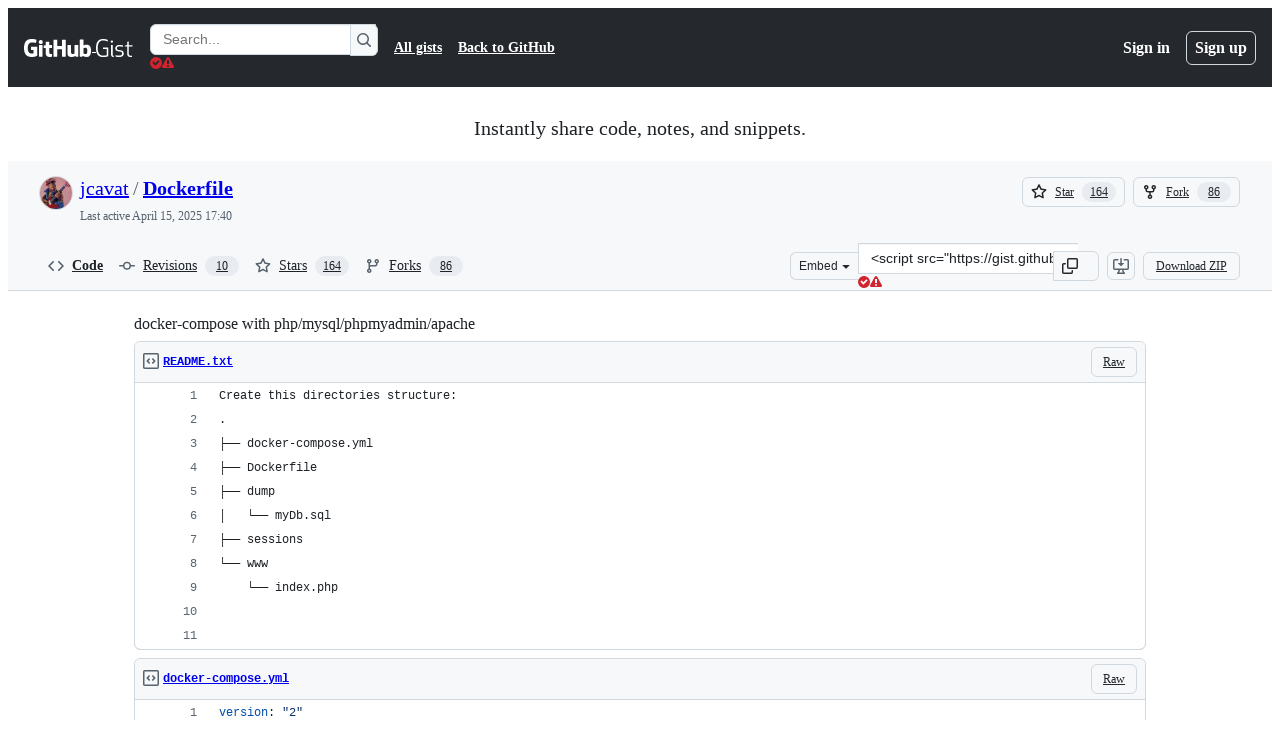

--- FILE ---
content_type: text/html; charset=utf-8
request_url: https://gist.github.com/jcavat/2ed51c6371b9b488d6a940ba1049189b?permalink_comment_id=2870233
body_size: 35526
content:






<!DOCTYPE html>
<html
  lang="en"
  
  data-color-mode="auto" data-light-theme="light" data-dark-theme="dark"
  data-a11y-animated-images="system" data-a11y-link-underlines="true"
  
  >




  <head>
    <meta charset="utf-8">
  <link rel="dns-prefetch" href="https://github.githubassets.com">
  <link rel="dns-prefetch" href="https://avatars.githubusercontent.com">
  <link rel="dns-prefetch" href="https://github-cloud.s3.amazonaws.com">
  <link rel="dns-prefetch" href="https://user-images.githubusercontent.com/">
  <link rel="preconnect" href="https://github.githubassets.com" crossorigin>
  <link rel="preconnect" href="https://avatars.githubusercontent.com">

  

  <link crossorigin="anonymous" media="all" rel="stylesheet" href="https://github.githubassets.com/assets/light-dac525bbd821.css" /><link crossorigin="anonymous" media="all" rel="stylesheet" href="https://github.githubassets.com/assets/light_high_contrast-56ccf4057897.css" /><link crossorigin="anonymous" media="all" rel="stylesheet" href="https://github.githubassets.com/assets/dark-784387e86ac0.css" /><link crossorigin="anonymous" media="all" rel="stylesheet" href="https://github.githubassets.com/assets/dark_high_contrast-79bd5fd84a86.css" /><link data-color-theme="light" crossorigin="anonymous" media="all" rel="stylesheet" data-href="https://github.githubassets.com/assets/light-dac525bbd821.css" /><link data-color-theme="light_high_contrast" crossorigin="anonymous" media="all" rel="stylesheet" data-href="https://github.githubassets.com/assets/light_high_contrast-56ccf4057897.css" /><link data-color-theme="light_colorblind" crossorigin="anonymous" media="all" rel="stylesheet" data-href="https://github.githubassets.com/assets/light_colorblind-0e24752a7d2b.css" /><link data-color-theme="light_colorblind_high_contrast" crossorigin="anonymous" media="all" rel="stylesheet" data-href="https://github.githubassets.com/assets/light_colorblind_high_contrast-412af2517363.css" /><link data-color-theme="light_tritanopia" crossorigin="anonymous" media="all" rel="stylesheet" data-href="https://github.githubassets.com/assets/light_tritanopia-6186e83663dc.css" /><link data-color-theme="light_tritanopia_high_contrast" crossorigin="anonymous" media="all" rel="stylesheet" data-href="https://github.githubassets.com/assets/light_tritanopia_high_contrast-9d33c7aea2e7.css" /><link data-color-theme="dark" crossorigin="anonymous" media="all" rel="stylesheet" data-href="https://github.githubassets.com/assets/dark-784387e86ac0.css" /><link data-color-theme="dark_high_contrast" crossorigin="anonymous" media="all" rel="stylesheet" data-href="https://github.githubassets.com/assets/dark_high_contrast-79bd5fd84a86.css" /><link data-color-theme="dark_colorblind" crossorigin="anonymous" media="all" rel="stylesheet" data-href="https://github.githubassets.com/assets/dark_colorblind-75db11311555.css" /><link data-color-theme="dark_colorblind_high_contrast" crossorigin="anonymous" media="all" rel="stylesheet" data-href="https://github.githubassets.com/assets/dark_colorblind_high_contrast-f2c1045899a2.css" /><link data-color-theme="dark_tritanopia" crossorigin="anonymous" media="all" rel="stylesheet" data-href="https://github.githubassets.com/assets/dark_tritanopia-f46d293c6ff3.css" /><link data-color-theme="dark_tritanopia_high_contrast" crossorigin="anonymous" media="all" rel="stylesheet" data-href="https://github.githubassets.com/assets/dark_tritanopia_high_contrast-e4b5684db29d.css" /><link data-color-theme="dark_dimmed" crossorigin="anonymous" media="all" rel="stylesheet" data-href="https://github.githubassets.com/assets/dark_dimmed-72c58078e707.css" /><link data-color-theme="dark_dimmed_high_contrast" crossorigin="anonymous" media="all" rel="stylesheet" data-href="https://github.githubassets.com/assets/dark_dimmed_high_contrast-956cb5dfcb85.css" />

  <style type="text/css">
    :root {
      --tab-size-preference: 4;
    }

    pre, code {
      tab-size: var(--tab-size-preference);
    }
  </style>

    <link crossorigin="anonymous" media="all" rel="stylesheet" href="https://github.githubassets.com/assets/primer-primitives-c37d781e2da5.css" />
    <link crossorigin="anonymous" media="all" rel="stylesheet" href="https://github.githubassets.com/assets/primer-2a5c339a0b0a.css" />
    <link crossorigin="anonymous" media="all" rel="stylesheet" href="https://github.githubassets.com/assets/global-5d4d8309269a.css" />
    <link crossorigin="anonymous" media="all" rel="stylesheet" href="https://github.githubassets.com/assets/github-6d0965b43add.css" />
  

  

  <script type="application/json" id="client-env">{"locale":"en","featureFlags":["a11y_status_checks_ruleset","action_yml_language_service","actions_custom_images_public_preview_visibility","actions_custom_images_storage_billing_ui_visibility","actions_enable_snapshot_keyword","actions_image_version_event","actions_workflow_language_service","alternate_user_config_repo","api_insights_show_missing_data_banner","arianotify_comprehensive_migration","codespaces_prebuild_region_target_update","coding_agent_model_selection","contentful_lp_footnotes","copilot_3p_agent_hovercards","copilot_agent_sessions_alive_updates","copilot_agent_task_list_v2","copilot_agent_task_submit_with_modifier","copilot_agent_tasks_btn_code_nav","copilot_agent_tasks_btn_code_view","copilot_agent_tasks_btn_code_view_lines","copilot_agent_tasks_btn_repo","copilot_api_agentic_issue_marshal_yaml","copilot_ask_mode_dropdown","copilot_chat_agents_empty_state","copilot_chat_attach_multiple_images","copilot_chat_clear_model_selection_for_default_change","copilot_chat_file_redirect","copilot_chat_input_commands","copilot_chat_opening_thread_switch","copilot_chat_reduce_quota_checks","copilot_chat_search_bar_redirect","copilot_chat_selection_attachments","copilot_chat_vision_in_claude","copilot_chat_vision_preview_gate","copilot_coding_agent_task_response","copilot_custom_copilots","copilot_custom_copilots_feature_preview","copilot_duplicate_thread","copilot_extensions_hide_in_dotcom_chat","copilot_extensions_removal_on_marketplace","copilot_features_raycast_logo","copilot_features_sql_server_logo","copilot_features_zed_logo","copilot_file_block_ref_matching","copilot_ftp_hyperspace_upgrade_prompt","copilot_icebreakers_experiment_dashboard","copilot_icebreakers_experiment_hyperspace","copilot_immersive_job_result_preview","copilot_immersive_structured_model_picker","copilot_immersive_task_hyperlinking","copilot_immersive_task_within_chat_thread","copilot_mc_cli_resume_any_users_task","copilot_org_policy_page_focus_mode","copilot_redirect_header_button_to_agents","copilot_security_alert_assignee_options","copilot_share_active_subthread","copilot_spaces_ga","copilot_spaces_individual_policies_ga","copilot_spark_empty_state","copilot_spark_handle_nil_friendly_name","copilot_stable_conversation_view","copilot_swe_agent_progress_commands","copilot_swe_agent_use_subagents","copilot_unconfigured_is_inherited","custom_properties_consolidate_default_value_input","dashboard_lists_max_age_filter","dashboard_universe_2025_feedback_dialog","dom_node_counts","enterprise_ai_controls","failbot_report_error_react_apps_on_page","fetch_graphql_filter_noise_errors","flex_cta_groups_mvp","global_nav_react","hyperspace_2025_logged_out_batch_1","initial_per_page_pagination_updates","issue_fields_compact_view","issue_fields_global_search","issue_fields_report_usage","issue_fields_timeline_events","issues_cache_operation_timeout","issues_cca_assign_actor_with_agent","issues_default_best_match_sort","issues_expanded_file_types","issues_index_semantic_search","issues_lazy_load_comment_box_suggestions","issues_react_auto_retry_on_error","issues_react_bots_timeline_pagination","issues_react_chrome_container_query_fix","issues_react_client_side_caching_analytics","issues_react_prohibit_title_fallback","issues_react_safari_scroll_preservation","issues_react_use_turbo_for_cross_repo_navigation","issues_report_sidebar_interactions","lifecycle_label_name_updates","marketing_pages_search_explore_provider","memex_default_issue_create_repository","memex_display_button_config_menu","memex_grouped_by_edit_route","memex_live_update_hovercard","memex_mwl_filter_field_delimiter","mission_control_retry_on_401","mission_control_use_body_html","open_agent_session_in_vscode_insiders","open_agent_session_in_vscode_stable","primer_react_css_has_selector_perf","projects_assignee_max_limit","react_quality_profiling","repos_insights_remove_new_url","ruleset_deletion_confirmation","sample_network_conn_type","session_logs_ungroup_reasoning_text","site_calculator_actions_2025","site_features_copilot_universe","site_homepage_collaborate_video","spark_prompt_secret_scanning","spark_server_connection_status","suppress_non_representative_vitals","swe_agent_member_requests","viewscreen_sandbox","webp_support","workbench_store_readonly"],"copilotApiOverrideUrl":"https://api.githubcopilot.com"}</script>
<script crossorigin="anonymous" type="application/javascript" src="https://github.githubassets.com/assets/high-contrast-cookie-a43e2fc159e9.js"></script>
<script crossorigin="anonymous" type="application/javascript" src="https://github.githubassets.com/assets/wp-runtime-0c0f84bbfc95.js" defer="defer"></script>
<script crossorigin="anonymous" type="application/javascript" src="https://github.githubassets.com/assets/6488-6dac972ad892.js" defer="defer"></script>
<script crossorigin="anonymous" type="application/javascript" src="https://github.githubassets.com/assets/78298-4461f83ccb79.js" defer="defer"></script>
<script crossorigin="anonymous" type="application/javascript" src="https://github.githubassets.com/assets/82075-733bf2915f42.js" defer="defer"></script>
<script crossorigin="anonymous" type="application/javascript" src="https://github.githubassets.com/assets/environment-a87305361579.js" defer="defer"></script>
<script crossorigin="anonymous" type="application/javascript" src="https://github.githubassets.com/assets/97068-cd18eb038c94.js" defer="defer"></script>
<script crossorigin="anonymous" type="application/javascript" src="https://github.githubassets.com/assets/43784-56ff5e06fc38.js" defer="defer"></script>
<script crossorigin="anonymous" type="application/javascript" src="https://github.githubassets.com/assets/4712-4012ead9381a.js" defer="defer"></script>
<script crossorigin="anonymous" type="application/javascript" src="https://github.githubassets.com/assets/81028-196a2b669444.js" defer="defer"></script>
<script crossorigin="anonymous" type="application/javascript" src="https://github.githubassets.com/assets/19681-01119aa85035.js" defer="defer"></script>
<script crossorigin="anonymous" type="application/javascript" src="https://github.githubassets.com/assets/91853-1d514452fb18.js" defer="defer"></script>
<script crossorigin="anonymous" type="application/javascript" src="https://github.githubassets.com/assets/78143-a5078efd9ce0.js" defer="defer"></script>
<script crossorigin="anonymous" type="application/javascript" src="https://github.githubassets.com/assets/3042-4e8e39856f05.js" defer="defer"></script>
<script crossorigin="anonymous" type="application/javascript" src="https://github.githubassets.com/assets/github-elements-b7722d872625.js" defer="defer"></script>
<script crossorigin="anonymous" type="application/javascript" src="https://github.githubassets.com/assets/element-registry-b758316c39fa.js" defer="defer"></script>
<script crossorigin="anonymous" type="application/javascript" src="https://github.githubassets.com/assets/react-core-724b11b8bc4a.js" defer="defer"></script>
<script crossorigin="anonymous" type="application/javascript" src="https://github.githubassets.com/assets/react-lib-ef9414370f2a.js" defer="defer"></script>
<script crossorigin="anonymous" type="application/javascript" src="https://github.githubassets.com/assets/90780-00ac8bf051f5.js" defer="defer"></script>
<script crossorigin="anonymous" type="application/javascript" src="https://github.githubassets.com/assets/28546-373396140b52.js" defer="defer"></script>
<script crossorigin="anonymous" type="application/javascript" src="https://github.githubassets.com/assets/17688-d822812c31fd.js" defer="defer"></script>
<script crossorigin="anonymous" type="application/javascript" src="https://github.githubassets.com/assets/83770-3bb3fa8c5ff8.js" defer="defer"></script>
<script crossorigin="anonymous" type="application/javascript" src="https://github.githubassets.com/assets/7332-28215e4d6136.js" defer="defer"></script>
<script crossorigin="anonymous" type="application/javascript" src="https://github.githubassets.com/assets/70191-2ff8c1780a1e.js" defer="defer"></script>
<script crossorigin="anonymous" type="application/javascript" src="https://github.githubassets.com/assets/66721-c8f8022fe832.js" defer="defer"></script>
<script crossorigin="anonymous" type="application/javascript" src="https://github.githubassets.com/assets/51519-2093a99df21e.js" defer="defer"></script>
<script crossorigin="anonymous" type="application/javascript" src="https://github.githubassets.com/assets/62941-12ac274b4455.js" defer="defer"></script>
<script crossorigin="anonymous" type="application/javascript" src="https://github.githubassets.com/assets/87875-9d0cf8c3e6d5.js" defer="defer"></script>
<script crossorigin="anonymous" type="application/javascript" src="https://github.githubassets.com/assets/96384-7e8820028ca6.js" defer="defer"></script>
<script crossorigin="anonymous" type="application/javascript" src="https://github.githubassets.com/assets/19718-9f5f984a64d0.js" defer="defer"></script>
<script crossorigin="anonymous" type="application/javascript" src="https://github.githubassets.com/assets/behaviors-87fd81cc5494.js" defer="defer"></script>
<script crossorigin="anonymous" type="application/javascript" src="https://github.githubassets.com/assets/37911-925bc4afa4f7.js" defer="defer"></script>
<script crossorigin="anonymous" type="application/javascript" src="https://github.githubassets.com/assets/notifications-global-376507b60942.js" defer="defer"></script>
  
  <script crossorigin="anonymous" type="application/javascript" src="https://github.githubassets.com/assets/5017-9f55e53df861.js" defer="defer"></script>
<script crossorigin="anonymous" type="application/javascript" src="https://github.githubassets.com/assets/55526-7849c8b38bbe.js" defer="defer"></script>
<script crossorigin="anonymous" type="application/javascript" src="https://github.githubassets.com/assets/gist-4706dddbaafb.js" defer="defer"></script>


  <title>docker-compose with php/mysql/phpmyadmin/apache · GitHub</title>



  <meta name="route-pattern" content="/:user_id/:gist_id(.:format)" data-turbo-transient>
  <meta name="route-controller" content="gists_gists" data-turbo-transient>
  <meta name="route-action" content="show" data-turbo-transient>
  <meta name="fetch-nonce" content="v2:cf01d1bb-bbc4-7c94-e968-24cdc0cbccce">

    
  <meta name="current-catalog-service-hash" content="56253a530ab9027b25719525dcbe6007461a3202218f6f5dfce5a601c121cbcb">


  <meta name="request-id" content="8B70:F186A:33E305:44A4BD:697CEE90" data-pjax-transient="true"/><meta name="html-safe-nonce" content="4de9b35a2367a4abdf2dc2c71d655cc381ebcae3a16a69f911488803b34a3b95" data-pjax-transient="true"/><meta name="visitor-payload" content="eyJyZWZlcnJlciI6IiIsInJlcXVlc3RfaWQiOiI4QjcwOkYxODZBOjMzRTMwNTo0NEE0QkQ6Njk3Q0VFOTAiLCJ2aXNpdG9yX2lkIjoiNDYzODE2NDYyNjcyMTAwOTI5NiIsInJlZ2lvbl9lZGdlIjoiaWFkIiwicmVnaW9uX3JlbmRlciI6ImlhZCJ9" data-pjax-transient="true"/><meta name="visitor-hmac" content="86d4d89d5501b4227598491d9088d0aae771cc0c817b838164509bf971cd0fb3" data-pjax-transient="true"/>




  <meta name="github-keyboard-shortcuts" content="copilot" data-turbo-transient="true" />
  

  <meta name="selected-link" value="gist_code" data-turbo-transient>
  <link rel="assets" href="https://github.githubassets.com/">

    <meta name="google-site-verification" content="Apib7-x98H0j5cPqHWwSMm6dNU4GmODRoqxLiDzdx9I">

<meta name="octolytics-url" content="https://collector.github.com/github/collect" />

  <meta name="analytics-location" content="/&lt;user-name&gt;/&lt;gist-id&gt;" data-turbo-transient="true" />

  




    <meta name="user-login" content="">

  

    <meta name="viewport" content="width=device-width">

    

      <meta name="description" content="docker-compose with php/mysql/phpmyadmin/apache. GitHub Gist: instantly share code, notes, and snippets.">

      <link rel="search" type="application/opensearchdescription+xml" href="/opensearch-gist.xml" title="Gist">

    <link rel="fluid-icon" href="https://gist.github.com/fluidicon.png" title="GitHub">
    <meta property="fb:app_id" content="1401488693436528">
    <meta name="apple-itunes-app" content="app-id=1477376905, app-argument=https://gist.github.com/jcavat/2ed51c6371b9b488d6a940ba1049189b?permalink_comment_id=2870233" />

      <meta name="twitter:image" content="https://github.githubassets.com/assets/gist-og-image-54fd7dc0713e.png" /><meta name="twitter:site" content="@github" /><meta name="twitter:card" content="summary_large_image" /><meta name="twitter:title" content="docker-compose with php/mysql/phpmyadmin/apache" /><meta name="twitter:description" content="docker-compose with php/mysql/phpmyadmin/apache. GitHub Gist: instantly share code, notes, and snippets." />
  <meta property="og:image" content="https://github.githubassets.com/assets/gist-og-image-54fd7dc0713e.png" /><meta property="og:image:alt" content="docker-compose with php/mysql/phpmyadmin/apache. GitHub Gist: instantly share code, notes, and snippets." /><meta property="og:site_name" content="Gist" /><meta property="og:type" content="article" /><meta property="og:title" content="docker-compose with php/mysql/phpmyadmin/apache" /><meta property="og:url" content="https://gist.github.com/jcavat/2ed51c6371b9b488d6a940ba1049189b" /><meta property="og:description" content="docker-compose with php/mysql/phpmyadmin/apache. GitHub Gist: instantly share code, notes, and snippets." /><meta property="article:author" content="262588213843476" /><meta property="article:publisher" content="262588213843476" />
  




      <meta name="hostname" content="gist.github.com">



        <meta name="expected-hostname" content="gist.github.com">


  <meta http-equiv="x-pjax-version" content="8592d94650ef6e40221d79650a4f9894b89ee61350490725830f17d58e79c588" data-turbo-track="reload">
  <meta http-equiv="x-pjax-csp-version" content="21a43568025709b66240454fc92d4f09335a96863f8ab1c46b4a07f6a5b67102" data-turbo-track="reload">
  <meta http-equiv="x-pjax-css-version" content="840528fb24a6fc3375c0cab829357705fabc41b533bd2c9b4301d504b27c8b50" data-turbo-track="reload">
  <meta http-equiv="x-pjax-js-version" content="28e7ca4155534425a15f1dc5e08f1b68ec10cd34457a151b54350f3c41509ccd" data-turbo-track="reload">

  <meta name="turbo-cache-control" content="no-preview" data-turbo-transient="">

      <link href="/jcavat.atom" rel="alternate" title="atom" type="application/atom+xml">


  <link crossorigin="anonymous" media="all" rel="stylesheet" href="https://github.githubassets.com/assets/gist-8058c9745533.css" />




    <meta name="turbo-body-classes" content="logged-out env-production page-responsive">
  <meta name="disable-turbo" content="false">


  <meta name="browser-stats-url" content="https://api.github.com/_private/browser/stats">

  <meta name="browser-errors-url" content="https://api.github.com/_private/browser/errors">

  <meta name="release" content="a52bcabff335e5b06d23d036f06e742e55f85cd9">
  <meta name="ui-target" content="full">

  <link rel="mask-icon" href="https://github.githubassets.com/assets/pinned-octocat-093da3e6fa40.svg" color="#000000">
  <link rel="alternate icon" class="js-site-favicon" type="image/png" href="https://github.githubassets.com/favicons/favicon.png">
  <link rel="icon" class="js-site-favicon" type="image/svg+xml" href="https://github.githubassets.com/favicons/favicon.svg" data-base-href="https://github.githubassets.com/favicons/favicon">

<meta name="theme-color" content="#1e2327">
<meta name="color-scheme" content="light dark" />



  </head>

  <body class="logged-out env-production page-responsive" style="word-wrap: break-word;" >
    <div data-turbo-body class="logged-out env-production page-responsive" style="word-wrap: break-word;" >
      <div id="__primerPortalRoot__" role="region" style="z-index: 1000; position: absolute; width: 100%;" data-turbo-permanent></div>
      

    <div class="position-relative header-wrapper js-header-wrapper ">
      <a href="#start-of-content" data-skip-target-assigned="false" class="px-2 py-4 color-bg-accent-emphasis color-fg-on-emphasis show-on-focus js-skip-to-content">Skip to content</a>

      <span data-view-component="true" class="progress-pjax-loader Progress position-fixed width-full">
    <span style="width: 0%;" data-view-component="true" class="Progress-item progress-pjax-loader-bar left-0 top-0 color-bg-accent-emphasis"></span>
</span>      
      
      <link crossorigin="anonymous" media="all" rel="stylesheet" href="https://github.githubassets.com/assets/primer-react.9e361d70366507d16284.module.css" />
<link crossorigin="anonymous" media="all" rel="stylesheet" href="https://github.githubassets.com/assets/keyboard-shortcuts-dialog.b374cfe79a93fb943a2c.module.css" />

<react-partial
  partial-name="keyboard-shortcuts-dialog"
  data-ssr="false"
  data-attempted-ssr="false"
  data-react-profiling="true"
>
  
  <script type="application/json" data-target="react-partial.embeddedData">{"props":{"docsUrl":"https://docs.github.com/get-started/accessibility/keyboard-shortcuts"}}</script>
  <div data-target="react-partial.reactRoot"></div>
</react-partial>





      

            <div class="Header js-details-container Details flex-wrap flex-md-nowrap p-responsive" role="banner" >
  <div class="Header-item d-none d-md-flex">
    <a class="Header-link" data-hotkey="g d" aria-label="Gist Homepage " style="--focus-outlineColor: #fff;" href="/">
  <svg aria-hidden="true" height="24" viewBox="0 0 24 24" version="1.1" width="24" data-view-component="true" class="octicon octicon-mark-github v-align-middle d-inline-block d-md-none">
    <path d="M12 1C5.923 1 1 5.923 1 12c0 4.867 3.149 8.979 7.521 10.436.55.096.756-.233.756-.522 0-.262-.013-1.128-.013-2.049-2.764.509-3.479-.674-3.699-1.292-.124-.317-.66-1.293-1.127-1.554-.385-.207-.936-.715-.014-.729.866-.014 1.485.797 1.691 1.128.99 1.663 2.571 1.196 3.204.907.096-.715.385-1.196.701-1.471-2.448-.275-5.005-1.224-5.005-5.432 0-1.196.426-2.186 1.128-2.956-.111-.275-.496-1.402.11-2.915 0 0 .921-.288 3.024 1.128a10.193 10.193 0 0 1 2.75-.371c.936 0 1.871.123 2.75.371 2.104-1.43 3.025-1.128 3.025-1.128.605 1.513.221 2.64.111 2.915.701.77 1.127 1.747 1.127 2.956 0 4.222-2.571 5.157-5.019 5.432.399.344.743 1.004.743 2.035 0 1.471-.014 2.654-.014 3.025 0 .289.206.632.756.522C19.851 20.979 23 16.854 23 12c0-6.077-4.922-11-11-11Z"></path>
</svg>
  <svg aria-hidden="true" height="24" viewBox="0 0 68 24" version="1.1" width="68" data-view-component="true" class="octicon octicon-logo-github v-align-middle d-none d-md-inline-block">
    <path d="M27.8 17.908h-.03c.013 0 .022.014.035.017l.01-.002-.016-.015Zm.005.017c-.14.001-.49.073-.861.073-1.17 0-1.575-.536-1.575-1.234v-4.652h2.385c.135 0 .24-.12.24-.283V9.302c0-.133-.12-.252-.24-.252H25.37V5.913c0-.119-.075-.193-.21-.193h-3.24c-.136 0-.21.074-.21.193V9.14s-1.636.401-1.741.416a.255.255 0 0 0-.195.253v2.021c0 .164.12.282.255.282h1.665v4.876c0 3.627 2.55 3.998 4.29 3.998.796 0 1.756-.252 1.906-.327.09-.03.135-.134.135-.238v-2.23a.264.264 0 0 0-.219-.265Zm35.549-3.272c0-2.69-1.095-3.047-2.25-2.928-.9.06-1.62.505-1.62.505v5.232s.735.506 1.83.536c1.545.044 2.04-.506 2.04-3.345ZM67 14.415c0 5.099-1.665 6.555-4.576 6.555-2.46 0-3.78-1.233-3.78-1.233s-.06.683-.135.773c-.045.089-.12.118-.21.118h-2.22c-.15 0-.286-.119-.286-.252l.03-16.514a.26.26 0 0 1 .255-.252h3.196a.26.26 0 0 1 .255.252v5.604s1.23-.788 3.03-.788l-.015-.03c1.8 0 4.456.67 4.456 5.767ZM53.918 9.05h-3.15c-.165 0-.255.119-.255.282v8.086s-.826.58-1.95.58c-1.126 0-1.456-.506-1.456-1.62v-7.06a.262.262 0 0 0-.255-.254h-3.21a.262.262 0 0 0-.256.253v7.596c0 3.27 1.846 4.087 4.381 4.087 2.085 0 3.78-1.145 3.78-1.145s.076.58.12.67c.03.074.136.133.24.133h2.011a.243.243 0 0 0 .255-.253l.03-11.103c0-.133-.12-.252-.285-.252Zm-35.556-.015h-3.195c-.135 0-.255.134-.255.297v10.91c0 .297.195.401.45.401h2.88c.3 0 .375-.134.375-.401V9.287a.262.262 0 0 0-.255-.252ZM16.787 4.01c-1.155 0-2.07.907-2.07 2.051 0 1.145.915 2.051 2.07 2.051a2.04 2.04 0 0 0 2.04-2.05 2.04 2.04 0 0 0-2.04-2.052Zm24.74-.372H38.36a.262.262 0 0 0-.255.253v6.08H33.14v-6.08a.262.262 0 0 0-.255-.253h-3.196a.262.262 0 0 0-.255.253v16.514c0 .133.135.252.255.252h3.196a.262.262 0 0 0 .255-.253v-7.06h4.966l-.03 7.06c0 .134.12.253.255.253h3.195a.262.262 0 0 0 .255-.253V3.892a.262.262 0 0 0-.255-.253Zm-28.31 7.313v8.532c0 .06-.015.163-.09.193 0 0-1.875 1.323-4.966 1.323C4.426 21 0 19.84 0 12.2S3.87 2.986 7.651 3c3.27 0 4.59.728 4.8.862.06.075.09.134.09.208l-.63 2.646c0 .134-.134.297-.3.253-.54-.164-1.35-.49-3.255-.49-2.205 0-4.575.623-4.575 5.543s2.25 5.5 3.87 5.5c1.38 0 1.875-.164 1.875-.164V13.94H7.321c-.165 0-.285-.12-.285-.253v-2.735c0-.134.12-.252.285-.252h5.61c.166 0 .286.118.286.252Z"></path>
</svg>
  <svg aria-hidden="true" height="24" viewBox="0 0 38 24" version="1.1" width="38" data-view-component="true" class="octicon octicon-logo-gist v-align-middle d-none d-md-inline-block">
    <path d="M7.05 13.095v-1.5h5.28v8.535c-1.17.555-2.925.96-5.385.96C1.665 21.09 0 17.055 0 12.045S1.695 3 6.945 3c2.43 0 3.96.495 4.92.99v1.575c-1.83-.75-3-1.095-4.92-1.095-3.855 0-5.22 3.315-5.22 7.59s1.365 7.575 5.205 7.575c1.335 0 2.97-.105 3.795-.51v-6.03H7.05Zm16.47 1.035h.045c3.33.3 4.125 1.425 4.125 3.345 0 1.815-1.14 3.615-4.71 3.615-1.125 0-2.745-.285-3.495-.585v-1.41c.705.255 1.83.54 3.495.54 2.43 0 3.09-1.035 3.09-2.13 0-1.065-.33-1.815-2.655-2.01-3.39-.3-4.095-1.5-4.095-3.12 0-1.665 1.08-3.465 4.38-3.465 1.095 0 2.34.135 3.375.585v1.41c-.915-.3-1.83-.54-3.405-.54-2.325 0-2.82.855-2.82 2.01 0 1.035.42 1.56 2.67 1.755Zm12.87-4.995v1.275h-3.63v7.305c0 1.425.795 2.01 2.25 2.01.3 0 .63 0 .915-.045v1.335c-.255.045-.75.075-1.035.075-1.965 0-3.75-.9-3.75-3.195v-7.5H28.8v-.72l2.34-.66V5.85l1.62-.465v3.75h3.63ZM16.635 9.09v9.615c0 .81.285 1.05 1.005 1.05v1.335c-1.71 0-2.58-.705-2.58-2.58V9.09h1.575Zm.375-3.495c0 .66-.51 1.17-1.17 1.17a1.14 1.14 0 0 1-1.155-1.17c0-.66.48-1.17 1.155-1.17s1.17.51 1.17 1.17Z"></path>
</svg>
</a>


  </div>

  <div class="Header-item d-md-none">
      <button aria-label="Toggle navigation" aria-expanded="false" type="button" data-view-component="true" class="Header-link js-details-target btn-link">    <svg aria-hidden="true" height="24" viewBox="0 0 24 24" version="1.1" width="24" data-view-component="true" class="octicon octicon-three-bars">
    <path d="M3.75 5.25a.75.75 0 0 0 0 1.5h16.5a.75.75 0 0 0 0-1.5H3.75Zm0 6a.75.75 0 0 0 0 1.5h16.5a.75.75 0 0 0 0-1.5H3.75Zm0 6a.75.75 0 0 0 0 1.5h16.5a.75.75 0 0 0 0-1.5H3.75Z"></path>
</svg>
</button>  </div>

  <div class="Header-item Header-item--full js-site-search flex-column flex-md-row width-full flex-order-2 flex-md-order-none mr-0 mr-md-3 mt-3 mt-md-0 Details-content--hidden-not-important d-md-flex">
      <div class="header-search flex-self-stretch flex-md-self-auto mr-0 mr-md-3 mb-3 mb-md-0">
  <!-- '"` --><!-- </textarea></xmp> --></option></form><form data-turbo="false" action="/search" accept-charset="UTF-8" method="get">
    <div class="d-flex">
        <primer-text-field class="FormControl width-full FormControl--fullWidth">
      <label class="sr-only FormControl-label" for="q">
        Search Gists
</label>    
  <div class="FormControl-input-wrap">
    
      <input placeholder="Search..." aria-describedby="validation-c4a80e32-8c15-43e0-a4e2-2930aac3f83d" data-target="primer-text-field.inputElement " class="form-control FormControl-input FormControl-medium rounded-right-0" type="text" name="q" id="q" />
</div>
      <div class="FormControl-inlineValidation" id="validation-c4a80e32-8c15-43e0-a4e2-2930aac3f83d" hidden="hidden">
  <span class="FormControl-inlineValidation--visual" data-target="primer-text-field.validationSuccessIcon" hidden><svg aria-hidden="true" height="12" viewBox="0 0 12 12" version="1.1" width="12" data-view-component="true" class="octicon octicon-check-circle-fill">
    <path d="M6 0a6 6 0 1 1 0 12A6 6 0 0 1 6 0Zm-.705 8.737L9.63 4.403 8.392 3.166 5.295 6.263l-1.7-1.702L2.356 5.8l2.938 2.938Z"></path>
</svg></span>
  <span class=" FormControl-inlineValidation--visual" data-target="primer-text-field.validationErrorIcon"><svg aria-hidden="true" height="12" viewBox="0 0 12 12" version="1.1" width="12" data-view-component="true" class="octicon octicon-alert-fill">
    <path d="M4.855.708c.5-.896 1.79-.896 2.29 0l4.675 8.351a1.312 1.312 0 0 1-1.146 1.954H1.33A1.313 1.313 0 0 1 .183 9.058ZM7 7V3H5v4Zm-1 3a1 1 0 1 0 0-2 1 1 0 0 0 0 2Z"></path>
</svg></span>
  <span></span>
</div>
    
</primer-text-field>
      <button id="icon-button-0cd9a60f-04b9-4a3e-84c8-073206984478" aria-labelledby="tooltip-7ebb6d77-b0b3-43ad-8cb5-1ff40e2b7ce7" type="submit" data-view-component="true" class="Button Button--iconOnly Button--secondary Button--medium rounded-left-0">  <svg aria-hidden="true" height="16" viewBox="0 0 16 16" version="1.1" width="16" data-view-component="true" class="octicon octicon-search Button-visual">
    <path d="M10.68 11.74a6 6 0 0 1-7.922-8.982 6 6 0 0 1 8.982 7.922l3.04 3.04a.749.749 0 0 1-.326 1.275.749.749 0 0 1-.734-.215ZM11.5 7a4.499 4.499 0 1 0-8.997 0A4.499 4.499 0 0 0 11.5 7Z"></path>
</svg>
</button><tool-tip id="tooltip-7ebb6d77-b0b3-43ad-8cb5-1ff40e2b7ce7" for="icon-button-0cd9a60f-04b9-4a3e-84c8-073206984478" popover="manual" data-direction="s" data-type="label" data-view-component="true" class="sr-only position-absolute">Search Gists</tool-tip>

    </div>
</form></div>


    <nav aria-label="Global" class="d-flex flex-column flex-md-row flex-self-stretch flex-md-self-auto">
  <a class="Header-link mr-0 mr-md-3 py-2 py-md-0 border-top border-md-top-0 border-white-fade" data-ga-click="Header, go to all gists, text:all gists" href="/discover">All gists</a>

  <a class="Header-link mr-0 mr-md-3 py-2 py-md-0 border-top border-md-top-0 border-white-fade" data-ga-click="Header, go to GitHub, text:Back to GitHub" href="https://github.com">Back to GitHub</a>

    <a class="Header-link d-block d-md-none mr-0 mr-md-3 py-2 py-md-0 border-top border-md-top-0 border-white-fade" data-ga-click="Header, sign in" data-hydro-click="{&quot;event_type&quot;:&quot;authentication.click&quot;,&quot;payload&quot;:{&quot;location_in_page&quot;:&quot;gist header&quot;,&quot;repository_id&quot;:null,&quot;auth_type&quot;:&quot;LOG_IN&quot;,&quot;originating_url&quot;:&quot;https://gist.github.com/jcavat/2ed51c6371b9b488d6a940ba1049189b?permalink_comment_id=2870233&quot;,&quot;user_id&quot;:null}}" data-hydro-click-hmac="4ad26383d09c6f2133b78b84bbfbab03e2771addc8beeeff3176a881ff023500" href="https://gist.github.com/auth/github?return_to=https%3A%2F%2Fgist.github.com%2Fjcavat%2F2ed51c6371b9b488d6a940ba1049189b%3Fpermalink_comment_id%3D2870233">
      Sign in
</a>
      <a class="Header-link d-block d-md-none mr-0 mr-md-3 py-2 py-md-0 border-top border-md-top-0 border-white-fade" data-ga-click="Header, sign up" data-hydro-click="{&quot;event_type&quot;:&quot;authentication.click&quot;,&quot;payload&quot;:{&quot;location_in_page&quot;:&quot;gist header&quot;,&quot;repository_id&quot;:null,&quot;auth_type&quot;:&quot;SIGN_UP&quot;,&quot;originating_url&quot;:&quot;https://gist.github.com/jcavat/2ed51c6371b9b488d6a940ba1049189b?permalink_comment_id=2870233&quot;,&quot;user_id&quot;:null}}" data-hydro-click-hmac="ebcda40957d3c893f80affc175a1a9453d6ef29ea16cda9dd11b4d4fbf2739f3" href="/join?return_to=https%3A%2F%2Fgist.github.com%2Fjcavat%2F2ed51c6371b9b488d6a940ba1049189b%3Fpermalink_comment_id%3D2870233&amp;source=header-gist">
        Sign up
</a></nav>

  </div>

  <div class="Header-item Header-item--full flex-justify-center d-md-none position-relative">
    <a class="Header-link" data-hotkey="g d" aria-label="Gist Homepage " style="--focus-outlineColor: #fff;" href="/">
  <svg aria-hidden="true" height="24" viewBox="0 0 24 24" version="1.1" width="24" data-view-component="true" class="octicon octicon-mark-github v-align-middle d-inline-block d-md-none">
    <path d="M12 1C5.923 1 1 5.923 1 12c0 4.867 3.149 8.979 7.521 10.436.55.096.756-.233.756-.522 0-.262-.013-1.128-.013-2.049-2.764.509-3.479-.674-3.699-1.292-.124-.317-.66-1.293-1.127-1.554-.385-.207-.936-.715-.014-.729.866-.014 1.485.797 1.691 1.128.99 1.663 2.571 1.196 3.204.907.096-.715.385-1.196.701-1.471-2.448-.275-5.005-1.224-5.005-5.432 0-1.196.426-2.186 1.128-2.956-.111-.275-.496-1.402.11-2.915 0 0 .921-.288 3.024 1.128a10.193 10.193 0 0 1 2.75-.371c.936 0 1.871.123 2.75.371 2.104-1.43 3.025-1.128 3.025-1.128.605 1.513.221 2.64.111 2.915.701.77 1.127 1.747 1.127 2.956 0 4.222-2.571 5.157-5.019 5.432.399.344.743 1.004.743 2.035 0 1.471-.014 2.654-.014 3.025 0 .289.206.632.756.522C19.851 20.979 23 16.854 23 12c0-6.077-4.922-11-11-11Z"></path>
</svg>
  <svg aria-hidden="true" height="24" viewBox="0 0 68 24" version="1.1" width="68" data-view-component="true" class="octicon octicon-logo-github v-align-middle d-none d-md-inline-block">
    <path d="M27.8 17.908h-.03c.013 0 .022.014.035.017l.01-.002-.016-.015Zm.005.017c-.14.001-.49.073-.861.073-1.17 0-1.575-.536-1.575-1.234v-4.652h2.385c.135 0 .24-.12.24-.283V9.302c0-.133-.12-.252-.24-.252H25.37V5.913c0-.119-.075-.193-.21-.193h-3.24c-.136 0-.21.074-.21.193V9.14s-1.636.401-1.741.416a.255.255 0 0 0-.195.253v2.021c0 .164.12.282.255.282h1.665v4.876c0 3.627 2.55 3.998 4.29 3.998.796 0 1.756-.252 1.906-.327.09-.03.135-.134.135-.238v-2.23a.264.264 0 0 0-.219-.265Zm35.549-3.272c0-2.69-1.095-3.047-2.25-2.928-.9.06-1.62.505-1.62.505v5.232s.735.506 1.83.536c1.545.044 2.04-.506 2.04-3.345ZM67 14.415c0 5.099-1.665 6.555-4.576 6.555-2.46 0-3.78-1.233-3.78-1.233s-.06.683-.135.773c-.045.089-.12.118-.21.118h-2.22c-.15 0-.286-.119-.286-.252l.03-16.514a.26.26 0 0 1 .255-.252h3.196a.26.26 0 0 1 .255.252v5.604s1.23-.788 3.03-.788l-.015-.03c1.8 0 4.456.67 4.456 5.767ZM53.918 9.05h-3.15c-.165 0-.255.119-.255.282v8.086s-.826.58-1.95.58c-1.126 0-1.456-.506-1.456-1.62v-7.06a.262.262 0 0 0-.255-.254h-3.21a.262.262 0 0 0-.256.253v7.596c0 3.27 1.846 4.087 4.381 4.087 2.085 0 3.78-1.145 3.78-1.145s.076.58.12.67c.03.074.136.133.24.133h2.011a.243.243 0 0 0 .255-.253l.03-11.103c0-.133-.12-.252-.285-.252Zm-35.556-.015h-3.195c-.135 0-.255.134-.255.297v10.91c0 .297.195.401.45.401h2.88c.3 0 .375-.134.375-.401V9.287a.262.262 0 0 0-.255-.252ZM16.787 4.01c-1.155 0-2.07.907-2.07 2.051 0 1.145.915 2.051 2.07 2.051a2.04 2.04 0 0 0 2.04-2.05 2.04 2.04 0 0 0-2.04-2.052Zm24.74-.372H38.36a.262.262 0 0 0-.255.253v6.08H33.14v-6.08a.262.262 0 0 0-.255-.253h-3.196a.262.262 0 0 0-.255.253v16.514c0 .133.135.252.255.252h3.196a.262.262 0 0 0 .255-.253v-7.06h4.966l-.03 7.06c0 .134.12.253.255.253h3.195a.262.262 0 0 0 .255-.253V3.892a.262.262 0 0 0-.255-.253Zm-28.31 7.313v8.532c0 .06-.015.163-.09.193 0 0-1.875 1.323-4.966 1.323C4.426 21 0 19.84 0 12.2S3.87 2.986 7.651 3c3.27 0 4.59.728 4.8.862.06.075.09.134.09.208l-.63 2.646c0 .134-.134.297-.3.253-.54-.164-1.35-.49-3.255-.49-2.205 0-4.575.623-4.575 5.543s2.25 5.5 3.87 5.5c1.38 0 1.875-.164 1.875-.164V13.94H7.321c-.165 0-.285-.12-.285-.253v-2.735c0-.134.12-.252.285-.252h5.61c.166 0 .286.118.286.252Z"></path>
</svg>
  <svg aria-hidden="true" height="24" viewBox="0 0 38 24" version="1.1" width="38" data-view-component="true" class="octicon octicon-logo-gist v-align-middle d-none d-md-inline-block">
    <path d="M7.05 13.095v-1.5h5.28v8.535c-1.17.555-2.925.96-5.385.96C1.665 21.09 0 17.055 0 12.045S1.695 3 6.945 3c2.43 0 3.96.495 4.92.99v1.575c-1.83-.75-3-1.095-4.92-1.095-3.855 0-5.22 3.315-5.22 7.59s1.365 7.575 5.205 7.575c1.335 0 2.97-.105 3.795-.51v-6.03H7.05Zm16.47 1.035h.045c3.33.3 4.125 1.425 4.125 3.345 0 1.815-1.14 3.615-4.71 3.615-1.125 0-2.745-.285-3.495-.585v-1.41c.705.255 1.83.54 3.495.54 2.43 0 3.09-1.035 3.09-2.13 0-1.065-.33-1.815-2.655-2.01-3.39-.3-4.095-1.5-4.095-3.12 0-1.665 1.08-3.465 4.38-3.465 1.095 0 2.34.135 3.375.585v1.41c-.915-.3-1.83-.54-3.405-.54-2.325 0-2.82.855-2.82 2.01 0 1.035.42 1.56 2.67 1.755Zm12.87-4.995v1.275h-3.63v7.305c0 1.425.795 2.01 2.25 2.01.3 0 .63 0 .915-.045v1.335c-.255.045-.75.075-1.035.075-1.965 0-3.75-.9-3.75-3.195v-7.5H28.8v-.72l2.34-.66V5.85l1.62-.465v3.75h3.63ZM16.635 9.09v9.615c0 .81.285 1.05 1.005 1.05v1.335c-1.71 0-2.58-.705-2.58-2.58V9.09h1.575Zm.375-3.495c0 .66-.51 1.17-1.17 1.17a1.14 1.14 0 0 1-1.155-1.17c0-.66.48-1.17 1.155-1.17s1.17.51 1.17 1.17Z"></path>
</svg>
</a>


  </div>

    <div class="Header-item f4 mr-0" role="navigation" aria-label="Sign in or sign up">
      <a class="Header-link no-underline mr-3" data-ga-click="Header, sign in" data-hydro-click="{&quot;event_type&quot;:&quot;authentication.click&quot;,&quot;payload&quot;:{&quot;location_in_page&quot;:&quot;gist header&quot;,&quot;repository_id&quot;:null,&quot;auth_type&quot;:&quot;LOG_IN&quot;,&quot;originating_url&quot;:&quot;https://gist.github.com/jcavat/2ed51c6371b9b488d6a940ba1049189b?permalink_comment_id=2870233&quot;,&quot;user_id&quot;:null}}" data-hydro-click-hmac="4ad26383d09c6f2133b78b84bbfbab03e2771addc8beeeff3176a881ff023500" href="https://gist.github.com/auth/github?return_to=https%3A%2F%2Fgist.github.com%2Fjcavat%2F2ed51c6371b9b488d6a940ba1049189b%3Fpermalink_comment_id%3D2870233">
        Sign&nbsp;in
</a>        <a class="Header-link d-inline-block no-underline border color-border-default rounded px-2 py-1" data-ga-click="Header, sign up" data-hydro-click="{&quot;event_type&quot;:&quot;authentication.click&quot;,&quot;payload&quot;:{&quot;location_in_page&quot;:&quot;gist header&quot;,&quot;repository_id&quot;:null,&quot;auth_type&quot;:&quot;SIGN_UP&quot;,&quot;originating_url&quot;:&quot;https://gist.github.com/jcavat/2ed51c6371b9b488d6a940ba1049189b?permalink_comment_id=2870233&quot;,&quot;user_id&quot;:null}}" data-hydro-click-hmac="ebcda40957d3c893f80affc175a1a9453d6ef29ea16cda9dd11b4d4fbf2739f3" href="/join?return_to=https%3A%2F%2Fgist.github.com%2Fjcavat%2F2ed51c6371b9b488d6a940ba1049189b%3Fpermalink_comment_id%3D2870233&amp;source=header-gist">
          Sign&nbsp;up
</a>    </div>
</div>



      <div hidden="hidden" data-view-component="true" class="js-stale-session-flash stale-session-flash flash flash-warn flash-full">
  
        <svg aria-hidden="true" height="16" viewBox="0 0 16 16" version="1.1" width="16" data-view-component="true" class="octicon octicon-alert">
    <path d="M6.457 1.047c.659-1.234 2.427-1.234 3.086 0l6.082 11.378A1.75 1.75 0 0 1 14.082 15H1.918a1.75 1.75 0 0 1-1.543-2.575Zm1.763.707a.25.25 0 0 0-.44 0L1.698 13.132a.25.25 0 0 0 .22.368h12.164a.25.25 0 0 0 .22-.368Zm.53 3.996v2.5a.75.75 0 0 1-1.5 0v-2.5a.75.75 0 0 1 1.5 0ZM9 11a1 1 0 1 1-2 0 1 1 0 0 1 2 0Z"></path>
</svg>
        <span class="js-stale-session-flash-signed-in" hidden>You signed in with another tab or window. <a class="Link--inTextBlock" href="">Reload</a> to refresh your session.</span>
        <span class="js-stale-session-flash-signed-out" hidden>You signed out in another tab or window. <a class="Link--inTextBlock" href="">Reload</a> to refresh your session.</span>
        <span class="js-stale-session-flash-switched" hidden>You switched accounts on another tab or window. <a class="Link--inTextBlock" href="">Reload</a> to refresh your session.</span>

    <button id="icon-button-1c18726f-4e93-4a78-8243-2d0b3bba7699" aria-labelledby="tooltip-bb8124d1-69f2-421f-b520-e16c3e62e600" type="button" data-view-component="true" class="Button Button--iconOnly Button--invisible Button--medium flash-close js-flash-close">  <svg aria-hidden="true" height="16" viewBox="0 0 16 16" version="1.1" width="16" data-view-component="true" class="octicon octicon-x Button-visual">
    <path d="M3.72 3.72a.75.75 0 0 1 1.06 0L8 6.94l3.22-3.22a.749.749 0 0 1 1.275.326.749.749 0 0 1-.215.734L9.06 8l3.22 3.22a.749.749 0 0 1-.326 1.275.749.749 0 0 1-.734-.215L8 9.06l-3.22 3.22a.751.751 0 0 1-1.042-.018.751.751 0 0 1-.018-1.042L6.94 8 3.72 4.78a.75.75 0 0 1 0-1.06Z"></path>
</svg>
</button><tool-tip id="tooltip-bb8124d1-69f2-421f-b520-e16c3e62e600" for="icon-button-1c18726f-4e93-4a78-8243-2d0b3bba7699" popover="manual" data-direction="s" data-type="label" data-view-component="true" class="sr-only position-absolute">Dismiss alert</tool-tip>


  
</div>
    </div>

  <div id="start-of-content" class="show-on-focus"></div>








    <div id="js-flash-container" class="flash-container" data-turbo-replace>




  <template class="js-flash-template">
    
<div class="flash flash-full   {{ className }}">
  <div >
    <button autofocus class="flash-close js-flash-close" type="button" aria-label="Dismiss this message">
      <svg aria-hidden="true" height="16" viewBox="0 0 16 16" version="1.1" width="16" data-view-component="true" class="octicon octicon-x">
    <path d="M3.72 3.72a.75.75 0 0 1 1.06 0L8 6.94l3.22-3.22a.749.749 0 0 1 1.275.326.749.749 0 0 1-.215.734L9.06 8l3.22 3.22a.749.749 0 0 1-.326 1.275.749.749 0 0 1-.734-.215L8 9.06l-3.22 3.22a.751.751 0 0 1-1.042-.018.751.751 0 0 1-.018-1.042L6.94 8 3.72 4.78a.75.75 0 0 1 0-1.06Z"></path>
</svg>
    </button>
    <div aria-atomic="true" role="alert" class="js-flash-alert">
      
      <div>{{ message }}</div>

    </div>
  </div>
</div>
  </template>
</div>


    






  <div
    class="application-main "
    data-commit-hovercards-enabled
    data-discussion-hovercards-enabled
    data-issue-and-pr-hovercards-enabled
    data-project-hovercards-enabled
  >
        <div itemscope itemtype="http://schema.org/Code">
    <main id="gist-pjax-container">
      

  <div class="gist-detail-intro gist-banner pb-3">
    <div class="text-center container-lg px-3">
      <p class="lead">
        Instantly share code, notes, and snippets.
      </p>
    </div>
  </div>


<div class="gisthead pagehead pb-0 pt-3 mb-4">
  <div class="px-0">
    
  
<div class="mb-3 d-flex px-3 px-md-3 px-lg-5">
  <div class="flex-auto min-width-0 width-fit mr-3">
    <div class="d-flex">
      <div class="d-none d-md-block">
        <a class="mr-2 flex-shrink-0" data-hovercard-type="user" data-hovercard-url="/users/jcavat/hovercard" data-octo-click="hovercard-link-click" data-octo-dimensions="link_type:self" href="/jcavat"><img class="avatar avatar-user" src="https://avatars.githubusercontent.com/u/1701806?s=64&amp;v=4" width="32" height="32" alt="@jcavat" /></a>
      </div>
      <div class="d-flex flex-column width-full">
        <div class="d-flex flex-row width-full">
          <h1 class="wb-break-word f3 text-normal mb-md-0 mb-1">
            <span class="author"><a data-hovercard-type="user" data-hovercard-url="/users/jcavat/hovercard" data-octo-click="hovercard-link-click" data-octo-dimensions="link_type:self" href="/jcavat">jcavat</a></span><!--
                --><span class="mx-1 color-fg-muted">/</span><!--
                --><strong itemprop="name" class="css-truncate-target mr-1" style="max-width: 410px"><a href="/jcavat/2ed51c6371b9b488d6a940ba1049189b">Dockerfile</a></strong>
          </h1>
        </div>

        <div class="note m-0">
          Last active
          <relative-time tense="past" datetime="2025-04-15T17:40:15Z" data-view-component="true">April 15, 2025 17:40</relative-time>
        </div>
      </div>
    </div>
  </div>
  <ul class="d-md-flex pagehead-actions float-none mr-2">
  </ul>
  <div class="d-inline-block d-md-none ml-auto">
    <action-menu data-select-variant="none" data-view-component="true" class="flex-self-start ml-auto d-inline-block">
  <focus-group direction="vertical" mnemonics retain>
    <button id="gist_options-button" popovertarget="gist_options-overlay" aria-controls="gist_options-list" aria-haspopup="true" aria-labelledby="tooltip-7fa4eba3-c4f3-42c1-8ee8-9f94b5432ec1" type="button" data-view-component="true" class="Button Button--iconOnly Button--secondary Button--small">  <svg aria-hidden="true" height="16" viewBox="0 0 16 16" version="1.1" width="16" data-view-component="true" class="octicon octicon-kebab-horizontal Button-visual">
    <path d="M8 9a1.5 1.5 0 1 0 0-3 1.5 1.5 0 0 0 0 3ZM1.5 9a1.5 1.5 0 1 0 0-3 1.5 1.5 0 0 0 0 3Zm13 0a1.5 1.5 0 1 0 0-3 1.5 1.5 0 0 0 0 3Z"></path>
</svg>
</button><tool-tip id="tooltip-7fa4eba3-c4f3-42c1-8ee8-9f94b5432ec1" for="gist_options-button" popover="manual" data-direction="s" data-type="label" data-view-component="true" class="sr-only position-absolute">Show Gist options</tool-tip>


<anchored-position data-target="action-menu.overlay" id="gist_options-overlay" anchor="gist_options-button" align="start" side="outside-bottom" anchor-offset="normal" popover="auto" data-view-component="true">
  <div data-view-component="true" class="Overlay Overlay--size-auto">
    
      <div data-view-component="true" class="Overlay-body Overlay-body--paddingNone">          <action-list>
  <div data-view-component="true">
    <ul aria-labelledby="gist_options-button" id="gist_options-list" role="menu" data-view-component="true" class="ActionListWrap--inset ActionListWrap">
        <li rel="nofollow" data-hydro-click="{&quot;event_type&quot;:&quot;clone_or_download.click&quot;,&quot;payload&quot;:{&quot;feature_clicked&quot;:&quot;DOWNLOAD_ZIP&quot;,&quot;git_repository_type&quot;:&quot;GIST&quot;,&quot;gist_id&quot;:45670245,&quot;originating_url&quot;:&quot;https://gist.github.com/jcavat/2ed51c6371b9b488d6a940ba1049189b?permalink_comment_id=2870233&quot;,&quot;user_id&quot;:null}}" data-hydro-click-hmac="d742b12b44eb22cd2b96b83ccbab7287d6221e3cdeac42f6a9253eaeb5317e5e" data-ga-click="Gist, download zip, location:gist overview" data-targets="action-list.items" data-item-id="download_from_gist_options" role="none" data-view-component="true" class="ActionListItem">
    
    
    <a tabindex="-1" id="item-d9e6e9a5-6069-4bfe-ab8e-9a249e6b6c09" href="/jcavat/2ed51c6371b9b488d6a940ba1049189b/archive/4ec14768b829a5a0322503de4c8ae2d8a05aa43f.zip" role="menuitem" data-view-component="true" class="ActionListContent ActionListContent--visual16">
        <span class="ActionListItem-visual ActionListItem-visual--leading">
          <svg aria-hidden="true" height="16" viewBox="0 0 16 16" version="1.1" width="16" data-view-component="true" class="octicon octicon-download">
    <path d="M2.75 14A1.75 1.75 0 0 1 1 12.25v-2.5a.75.75 0 0 1 1.5 0v2.5c0 .138.112.25.25.25h10.5a.25.25 0 0 0 .25-.25v-2.5a.75.75 0 0 1 1.5 0v2.5A1.75 1.75 0 0 1 13.25 14Z"></path><path d="M7.25 7.689V2a.75.75 0 0 1 1.5 0v5.689l1.97-1.969a.749.749 0 1 1 1.06 1.06l-3.25 3.25a.749.749 0 0 1-1.06 0L4.22 6.78a.749.749 0 1 1 1.06-1.06l1.97 1.969Z"></path>
</svg>
        </span>
      
        <span data-view-component="true" class="ActionListItem-label">
          Download ZIP
</span>      
</a>
  
</li>
</ul>    
</div></action-list>


</div>
      
</div></anchored-position>  </focus-group>
</action-menu>  </div>
  <ul class="d-md-flex d-none pagehead-actions float-none">


      <li>
          <a id="gist-star-button" href="/login?return_to=https%3A%2F%2Fgist.github.com%2Fjcavat%2F2ed51c6371b9b488d6a940ba1049189b%3Fpermalink_comment_id%3D2870233" rel="nofollow" data-hydro-click="{&quot;event_type&quot;:&quot;authentication.click&quot;,&quot;payload&quot;:{&quot;location_in_page&quot;:&quot;gist star button&quot;,&quot;repository_id&quot;:null,&quot;auth_type&quot;:&quot;LOG_IN&quot;,&quot;originating_url&quot;:&quot;https://gist.github.com/jcavat/2ed51c6371b9b488d6a940ba1049189b?permalink_comment_id=2870233&quot;,&quot;user_id&quot;:null}}" data-hydro-click-hmac="b3a1f80b2807804f67ba7dd4d51188bea4378c6b22ba8e117cb07f8923feeb42" aria-label="You must be signed in to star a gist" data-view-component="true" class="btn-with-count Button--secondary Button--small Button">  <span class="Button-content">
      <span class="Button-visual Button-leadingVisual">
        <svg aria-hidden="true" height="16" viewBox="0 0 16 16" version="1.1" width="16" data-view-component="true" class="octicon octicon-star">
    <path d="M8 .25a.75.75 0 0 1 .673.418l1.882 3.815 4.21.612a.75.75 0 0 1 .416 1.279l-3.046 2.97.719 4.192a.751.751 0 0 1-1.088.791L8 12.347l-3.766 1.98a.75.75 0 0 1-1.088-.79l.72-4.194L.818 6.374a.75.75 0 0 1 .416-1.28l4.21-.611L7.327.668A.75.75 0 0 1 8 .25Zm0 2.445L6.615 5.5a.75.75 0 0 1-.564.41l-3.097.45 2.24 2.184a.75.75 0 0 1 .216.664l-.528 3.084 2.769-1.456a.75.75 0 0 1 .698 0l2.77 1.456-.53-3.084a.75.75 0 0 1 .216-.664l2.24-2.183-3.096-.45a.75.75 0 0 1-.564-.41L8 2.694Z"></path>
</svg>
      </span>
    <span class="Button-label">Star</span>
      <span class="Button-visual Button-trailingVisual">
          <span class="d-flex" aria-hidden="true"><span title="164" data-view-component="true" class="Counter">164</span></span>
          <span class="sr-only">(<span title="164" data-view-component="true" class="Counter">164</span>)</span>
      </span>
  </span>
</a><tool-tip id="tooltip-f622584c-46cc-48be-935c-1f4febb41ad2" for="gist-star-button" popover="manual" data-direction="n" data-type="description" data-view-component="true" class="sr-only position-absolute">You must be signed in to star a gist</tool-tip>

      </li>
        <li>
            <a id="gist-fork-button" href="/login?return_to=https%3A%2F%2Fgist.github.com%2Fjcavat%2F2ed51c6371b9b488d6a940ba1049189b%3Fpermalink_comment_id%3D2870233" rel="nofollow" data-hydro-click="{&quot;event_type&quot;:&quot;authentication.click&quot;,&quot;payload&quot;:{&quot;location_in_page&quot;:&quot;gist fork button&quot;,&quot;repository_id&quot;:null,&quot;auth_type&quot;:&quot;LOG_IN&quot;,&quot;originating_url&quot;:&quot;https://gist.github.com/jcavat/2ed51c6371b9b488d6a940ba1049189b?permalink_comment_id=2870233&quot;,&quot;user_id&quot;:null}}" data-hydro-click-hmac="c8f0c832913047963b62d08fbefbf3131aceec5c2903b33af51dde9e0867a97b" aria-label="You must be signed in to fork a gist" data-view-component="true" class="btn-with-count Button--secondary Button--small Button">  <span class="Button-content">
      <span class="Button-visual Button-leadingVisual">
        <svg aria-hidden="true" height="16" viewBox="0 0 16 16" version="1.1" width="16" data-view-component="true" class="octicon octicon-repo-forked">
    <path d="M5 5.372v.878c0 .414.336.75.75.75h4.5a.75.75 0 0 0 .75-.75v-.878a2.25 2.25 0 1 1 1.5 0v.878a2.25 2.25 0 0 1-2.25 2.25h-1.5v2.128a2.251 2.251 0 1 1-1.5 0V8.5h-1.5A2.25 2.25 0 0 1 3.5 6.25v-.878a2.25 2.25 0 1 1 1.5 0ZM5 3.25a.75.75 0 1 0-1.5 0 .75.75 0 0 0 1.5 0Zm6.75.75a.75.75 0 1 0 0-1.5.75.75 0 0 0 0 1.5Zm-3 8.75a.75.75 0 1 0-1.5 0 .75.75 0 0 0 1.5 0Z"></path>
</svg>
      </span>
    <span class="Button-label">Fork</span>
      <span class="Button-visual Button-trailingVisual">
          <span class="d-flex" aria-hidden="true"><span title="86" data-view-component="true" class="Counter">86</span></span>
          <span class="sr-only">(<span title="86" data-view-component="true" class="Counter">86</span>)</span>
      </span>
  </span>
</a><tool-tip id="tooltip-8cf00600-559c-4f72-9884-db540cad776a" for="gist-fork-button" popover="manual" data-direction="n" data-type="description" data-view-component="true" class="sr-only position-absolute">You must be signed in to fork a gist</tool-tip>

        </li>
  </ul>
</div>

  <ul class="d-flex d-md-none px-3 mb-2 pagehead-actions float-none" >
    <li>
      
<div data-view-component="true" class="flex-items-center d-inline-flex">
    <select-panel data-menu-input="gist-share-url-sized-down" id="select-panel-ce818c91-07c5-4163-ae99-28765d163a54" anchor-align="start" anchor-side="outside-bottom" data-menu-input="gist-share-url-sized-down" data-select-variant="single" data-fetch-strategy="local" data-open-on-load="false" data-dynamic-label="true" data-view-component="true" class="flex-shrink-0">
  <dialog-helper>
    <button id="select-panel-ce818c91-07c5-4163-ae99-28765d163a54-button" aria-controls="select-panel-ce818c91-07c5-4163-ae99-28765d163a54-dialog" aria-haspopup="dialog" aria-expanded="false" type="button" data-view-component="true" class="rounded-right-0 border-right-0 Button--secondary Button--small Button">  <span class="Button-content">
    <span class="Button-label">Embed</span>
  </span>
    <span class="Button-visual Button-trailingAction">
      <svg aria-hidden="true" height="16" viewBox="0 0 16 16" version="1.1" width="16" data-view-component="true" class="octicon octicon-triangle-down">
    <path d="m4.427 7.427 3.396 3.396a.25.25 0 0 0 .354 0l3.396-3.396A.25.25 0 0 0 11.396 7H4.604a.25.25 0 0 0-.177.427Z"></path>
</svg>
    </span>
</button>

    <dialog id="select-panel-ce818c91-07c5-4163-ae99-28765d163a54-dialog" aria-labelledby="select-panel-ce818c91-07c5-4163-ae99-28765d163a54-dialog-title" data-target="select-panel.dialog" style="position: absolute;" data-view-component="true" class="Overlay Overlay-whenNarrow Overlay--size-small-portrait">
      <div data-view-component="true" class="Overlay-header">
  <div class="Overlay-headerContentWrap">
    <div class="Overlay-titleWrap">
      <h1 class="Overlay-title " id="select-panel-ce818c91-07c5-4163-ae99-28765d163a54-dialog-title">
        Select an option
      </h1>
        
    </div>
    <div class="Overlay-actionWrap">
      <button data-close-dialog-id="select-panel-ce818c91-07c5-4163-ae99-28765d163a54-dialog" aria-label="Close" aria-label="Close" type="button" data-view-component="true" class="close-button Overlay-closeButton"><svg aria-hidden="true" height="16" viewBox="0 0 16 16" version="1.1" width="16" data-view-component="true" class="octicon octicon-x">
    <path d="M3.72 3.72a.75.75 0 0 1 1.06 0L8 6.94l3.22-3.22a.749.749 0 0 1 1.275.326.749.749 0 0 1-.215.734L9.06 8l3.22 3.22a.749.749 0 0 1-.326 1.275.749.749 0 0 1-.734-.215L8 9.06l-3.22 3.22a.751.751 0 0 1-1.042-.018.751.751 0 0 1-.018-1.042L6.94 8 3.72 4.78a.75.75 0 0 1 0-1.06Z"></path>
</svg></button>
    </div>
  </div>
  
</div>      <div data-view-component="true" class="Overlay-body p-0">
        <focus-group direction="vertical" mnemonics retain>
          <live-region data-target="select-panel.liveRegion"></live-region>
          <div data-fetch-strategy="local" data-target="select-panel.list" data-view-component="true">
            <div id="select-panel-ce818c91-07c5-4163-ae99-28765d163a54-body">
                <action-list>
  <div data-view-component="true">
    <ul aria-label="Select an option options" id="select-panel-ce818c91-07c5-4163-ae99-28765d163a54-list" role="listbox" data-view-component="true" class="ActionListWrap p-2">
        <li data-targets="action-list.items" role="none" data-view-component="true" class="ActionListItem">
    
    
    <button value="&lt;script src=&quot;https://gist.github.com/jcavat/2ed51c6371b9b488d6a940ba1049189b.js&quot;&gt;&lt;/script&gt;" data-hydro-click="{&quot;event_type&quot;:&quot;clone_or_download.click&quot;,&quot;payload&quot;:{&quot;feature_clicked&quot;:&quot;EMBED&quot;,&quot;git_repository_type&quot;:&quot;GIST&quot;,&quot;gist_id&quot;:45670245,&quot;originating_url&quot;:&quot;https://gist.github.com/jcavat/2ed51c6371b9b488d6a940ba1049189b?permalink_comment_id=2870233&quot;,&quot;user_id&quot;:null}}" data-hydro-click-hmac="49430f153d98e4d3734fb28de62250e696188cab3218f7a15b08dbeb149c1d8f" id="item-2a22ee44-1d53-40e2-b718-c938a7e8d0a1" type="button" role="option" aria-selected="true" data-view-component="true" class="ActionListContent">
        <span class="ActionListItem-visual ActionListItem-action--leading">
          <svg aria-hidden="true" height="16" viewBox="0 0 16 16" version="1.1" width="16" data-view-component="true" class="octicon octicon-check ActionListItem-singleSelectCheckmark">
    <path d="M13.78 4.22a.75.75 0 0 1 0 1.06l-7.25 7.25a.75.75 0 0 1-1.06 0L2.22 9.28a.751.751 0 0 1 .018-1.042.751.751 0 0 1 1.042-.018L6 10.94l6.72-6.72a.75.75 0 0 1 1.06 0Z"></path>
</svg>
        </span>
      <span data-view-component="true" class="ActionListItem-descriptionWrap">
        <span data-view-component="true" class="ActionListItem-label">
           Embed
</span>      <span data-view-component="true" class="ActionListItem-description">Embed this gist in your website.</span>
</span></button>
  
</li>
        <li data-targets="action-list.items" role="none" data-view-component="true" class="ActionListItem">
    
    
    <button value="https://gist.github.com/jcavat/2ed51c6371b9b488d6a940ba1049189b" data-hydro-click="{&quot;event_type&quot;:&quot;clone_or_download.click&quot;,&quot;payload&quot;:{&quot;feature_clicked&quot;:&quot;SHARE&quot;,&quot;git_repository_type&quot;:&quot;GIST&quot;,&quot;gist_id&quot;:45670245,&quot;originating_url&quot;:&quot;https://gist.github.com/jcavat/2ed51c6371b9b488d6a940ba1049189b?permalink_comment_id=2870233&quot;,&quot;user_id&quot;:null}}" data-hydro-click-hmac="37126aa9c63ae1ca4cf8845e84d5b1aef22f6edbe2305d0dd04bb2cdcf200b1d" id="item-6ff08b59-4958-4e7e-a0c3-b41f02f5d625" type="button" role="option" aria-selected="false" data-view-component="true" class="ActionListContent">
        <span class="ActionListItem-visual ActionListItem-action--leading">
          <svg aria-hidden="true" height="16" viewBox="0 0 16 16" version="1.1" width="16" data-view-component="true" class="octicon octicon-check ActionListItem-singleSelectCheckmark">
    <path d="M13.78 4.22a.75.75 0 0 1 0 1.06l-7.25 7.25a.75.75 0 0 1-1.06 0L2.22 9.28a.751.751 0 0 1 .018-1.042.751.751 0 0 1 1.042-.018L6 10.94l6.72-6.72a.75.75 0 0 1 1.06 0Z"></path>
</svg>
        </span>
      <span data-view-component="true" class="ActionListItem-descriptionWrap">
        <span data-view-component="true" class="ActionListItem-label">
           Share
</span>      <span data-view-component="true" class="ActionListItem-description">Copy sharable link for this gist.</span>
</span></button>
  
</li>
        <li data-targets="action-list.items" role="none" data-view-component="true" class="ActionListItem">
    
    
    <button value="https://gist.github.com/2ed51c6371b9b488d6a940ba1049189b.git" data-hydro-click="{&quot;event_type&quot;:&quot;clone_or_download.click&quot;,&quot;payload&quot;:{&quot;feature_clicked&quot;:&quot;USE_HTTPS&quot;,&quot;git_repository_type&quot;:&quot;GIST&quot;,&quot;gist_id&quot;:45670245,&quot;originating_url&quot;:&quot;https://gist.github.com/jcavat/2ed51c6371b9b488d6a940ba1049189b?permalink_comment_id=2870233&quot;,&quot;user_id&quot;:null}}" data-hydro-click-hmac="5351a5f32e40bbbc9d2db1a1667e1b1201572e284624ac3ccadce805a1860b6d" id="item-0ce8c162-2cc1-418d-aea8-ef99e49f313e" type="button" role="option" aria-selected="false" data-view-component="true" class="ActionListContent">
        <span class="ActionListItem-visual ActionListItem-action--leading">
          <svg aria-hidden="true" height="16" viewBox="0 0 16 16" version="1.1" width="16" data-view-component="true" class="octicon octicon-check ActionListItem-singleSelectCheckmark">
    <path d="M13.78 4.22a.75.75 0 0 1 0 1.06l-7.25 7.25a.75.75 0 0 1-1.06 0L2.22 9.28a.751.751 0 0 1 .018-1.042.751.751 0 0 1 1.042-.018L6 10.94l6.72-6.72a.75.75 0 0 1 1.06 0Z"></path>
</svg>
        </span>
      <span data-view-component="true" class="ActionListItem-descriptionWrap">
        <span data-view-component="true" class="ActionListItem-label">
          Clone via HTTPS
</span>      <span data-view-component="true" class="ActionListItem-description">Clone using the web URL.</span>
</span></button>
  
</li>
</ul>    
</div></action-list>

            </div>
            <div data-target="select-panel.noResults" class="SelectPanel-emptyPanel" hidden>
              <h2 class="v-align-middle m-3 f5">No results found</h2>
            </div>
</div>        </focus-group>
</div>      <div data-view-component="true" class="Overlay-footer Overlay-footer--alignEnd Overlay-footer--divided">        <a target="_blank" rel="noopener noreferrer" href="https://docs.github.com/articles/which-remote-url-should-i-use">Learn more about clone URLs</a>
</div>
</dialog>  </dialog-helper>
</select-panel>    <primer-text-field class="FormControl width-full FormControl--fullWidth">
      <label for="gist-share-url-sized-down" class="sr-only FormControl-label">
        Clone this repository at &amp;lt;script src=&amp;quot;https://gist.github.com/jcavat/2ed51c6371b9b488d6a940ba1049189b.js&amp;quot;&amp;gt;&amp;lt;/script&amp;gt;
</label>    
  <div class="FormControl-input-wrap FormControl-input-wrap--small">
    
      <input id="gist-share-url-sized-down" aria-label="Clone this repository at &amp;lt;script src=&amp;quot;https://gist.github.com/jcavat/2ed51c6371b9b488d6a940ba1049189b.js&amp;quot;&amp;gt;&amp;lt;/script&amp;gt;" value="&lt;script src=&quot;https://gist.github.com/jcavat/2ed51c6371b9b488d6a940ba1049189b.js&quot;&gt;&lt;/script&gt;" readonly="readonly" data-autoselect="true" data-target="primer-text-field.inputElement " aria-describedby="validation-e522440b-6737-4336-9af7-1460c8134f62" class="form-control FormControl-monospace FormControl-input FormControl-small rounded-left-0 rounded-right-0 border-right-0" type="text" name="gist-share-url-sized-down" />
</div>
      <div class="FormControl-inlineValidation" id="validation-e522440b-6737-4336-9af7-1460c8134f62" hidden="hidden">
  <span class="FormControl-inlineValidation--visual" data-target="primer-text-field.validationSuccessIcon" hidden><svg aria-hidden="true" height="12" viewBox="0 0 12 12" version="1.1" width="12" data-view-component="true" class="octicon octicon-check-circle-fill">
    <path d="M6 0a6 6 0 1 1 0 12A6 6 0 0 1 6 0Zm-.705 8.737L9.63 4.403 8.392 3.166 5.295 6.263l-1.7-1.702L2.356 5.8l2.938 2.938Z"></path>
</svg></span>
  <span class=" FormControl-inlineValidation--visual" data-target="primer-text-field.validationErrorIcon"><svg aria-hidden="true" height="12" viewBox="0 0 12 12" version="1.1" width="12" data-view-component="true" class="octicon octicon-alert-fill">
    <path d="M4.855.708c.5-.896 1.79-.896 2.29 0l4.675 8.351a1.312 1.312 0 0 1-1.146 1.954H1.33A1.313 1.313 0 0 1 .183 9.058ZM7 7V3H5v4Zm-1 3a1 1 0 1 0 0-2 1 1 0 0 0 0 2Z"></path>
</svg></span>
  <span></span>
</div>
    
</primer-text-field>
  <span data-view-component="true">
  <clipboard-copy id="clipboard-button" aria-label="Copy" for="gist-share-url-sized-down" data-hydro-click="{&quot;event_type&quot;:&quot;clone_or_download.click&quot;,&quot;payload&quot;:{&quot;feature_clicked&quot;:&quot;COPY_URL&quot;,&quot;git_repository_type&quot;:&quot;GIST&quot;,&quot;gist_id&quot;:45670245,&quot;originating_url&quot;:&quot;https://gist.github.com/jcavat/2ed51c6371b9b488d6a940ba1049189b?permalink_comment_id=2870233&quot;,&quot;user_id&quot;:null}}" data-hydro-click-hmac="9b6b52e9d704bfa8ab96d39afa5045cf38d5bd188187ab0b0327929ddf225a3a" type="button" data-view-component="true" class="rounded-left-0 Button--secondary Button--small Button">
      <svg aria-hidden="true" height="16" viewBox="0 0 16 16" version="1.1" width="16" data-view-component="true" class="octicon octicon-copy">
    <path d="M0 6.75C0 5.784.784 5 1.75 5h1.5a.75.75 0 0 1 0 1.5h-1.5a.25.25 0 0 0-.25.25v7.5c0 .138.112.25.25.25h7.5a.25.25 0 0 0 .25-.25v-1.5a.75.75 0 0 1 1.5 0v1.5A1.75 1.75 0 0 1 9.25 16h-7.5A1.75 1.75 0 0 1 0 14.25Z"></path><path d="M5 1.75C5 .784 5.784 0 6.75 0h7.5C15.216 0 16 .784 16 1.75v7.5A1.75 1.75 0 0 1 14.25 11h-7.5A1.75 1.75 0 0 1 5 9.25Zm1.75-.25a.25.25 0 0 0-.25.25v7.5c0 .138.112.25.25.25h7.5a.25.25 0 0 0 .25-.25v-7.5a.25.25 0 0 0-.25-.25Z"></path>
</svg>
      <svg style="display: none;" aria-hidden="true" height="16" viewBox="0 0 16 16" version="1.1" width="16" data-view-component="true" class="octicon octicon-check color-fg-success">
    <path d="M13.78 4.22a.75.75 0 0 1 0 1.06l-7.25 7.25a.75.75 0 0 1-1.06 0L2.22 9.28a.751.751 0 0 1 .018-1.042.751.751 0 0 1 1.042-.018L6 10.94l6.72-6.72a.75.75 0 0 1 1.06 0Z"></path>
</svg>
</clipboard-copy>  <div aria-live="polite" aria-atomic="true" class="sr-only" data-clipboard-copy-feedback></div>
</span>

</div>
    </li>
    <li>
        <button href="https://desktop.github.com" data-hydro-click="{&quot;event_type&quot;:&quot;clone_or_download.click&quot;,&quot;payload&quot;:{&quot;feature_clicked&quot;:&quot;OPEN_IN_DESKTOP&quot;,&quot;git_repository_type&quot;:&quot;GIST&quot;,&quot;gist_id&quot;:45670245,&quot;originating_url&quot;:&quot;https://gist.github.com/jcavat/2ed51c6371b9b488d6a940ba1049189b?permalink_comment_id=2870233&quot;,&quot;user_id&quot;:null}}" data-hydro-click-hmac="12aa6f3ac9bf9d62d6dd8db6093d4bc65ffd87d1ff4a819d4bb915f6c32ba15c" data-platforms="windows,mac" id="icon-button-a3634542-6fb1-48e1-89bf-15ba8f29bc9c" aria-labelledby="tooltip-4f2c1443-fd8b-4c30-8491-e3997cb37eb2" type="button" data-view-component="true" class="Button Button--iconOnly Button--secondary Button--small js-remove-unless-platform">  <svg aria-hidden="true" height="16" viewBox="0 0 16 16" version="1.1" width="16" data-view-component="true" class="octicon octicon-desktop-download Button-visual">
    <path d="m4.927 5.427 2.896 2.896a.25.25 0 0 0 .354 0l2.896-2.896A.25.25 0 0 0 10.896 5H8.75V.75a.75.75 0 1 0-1.5 0V5H5.104a.25.25 0 0 0-.177.427Z"></path><path d="M1.573 2.573a.25.25 0 0 0-.073.177v7.5a.25.25 0 0 0 .25.25h12.5a.25.25 0 0 0 .25-.25v-7.5a.25.25 0 0 0-.25-.25h-3a.75.75 0 1 1 0-1.5h3A1.75 1.75 0 0 1 16 2.75v7.5A1.75 1.75 0 0 1 14.25 12h-3.727c.099 1.041.52 1.872 1.292 2.757A.75.75 0 0 1 11.25 16h-6.5a.75.75 0 0 1-.565-1.243c.772-.885 1.192-1.716 1.292-2.757H1.75A1.75 1.75 0 0 1 0 10.25v-7.5A1.75 1.75 0 0 1 1.75 1h3a.75.75 0 0 1 0 1.5h-3a.25.25 0 0 0-.177.073ZM6.982 12a5.72 5.72 0 0 1-.765 2.5h3.566a5.72 5.72 0 0 1-.765-2.5H6.982Z"></path>
</svg>
</button><tool-tip id="tooltip-4f2c1443-fd8b-4c30-8491-e3997cb37eb2" for="icon-button-a3634542-6fb1-48e1-89bf-15ba8f29bc9c" popover="manual" data-direction="s" data-type="label" data-view-component="true" class="sr-only position-absolute">Save jcavat/2ed51c6371b9b488d6a940ba1049189b to your computer and use it in GitHub Desktop.</tool-tip>


    </li>
  </ul>

<div class="d-flex flex-md-row flex-column px-0 pr-md-3 px-lg-5">
  <div class="flex-md-order-1 flex-order-2 flex-auto">
    <nav class="UnderlineNav box-shadow-none px-3 px-lg-0"
     aria-label="Gist"
     data-pjax="#gist-pjax-container">

  <div class="UnderlineNav-body">
    <a class="js-selected-navigation-item selected UnderlineNav-item" data-pjax="true" data-hotkey="g c" aria-current="page" data-selected-links="gist_code /jcavat/2ed51c6371b9b488d6a940ba1049189b" href="/jcavat/2ed51c6371b9b488d6a940ba1049189b">
      <svg aria-hidden="true" height="16" viewBox="0 0 16 16" version="1.1" width="16" data-view-component="true" class="octicon octicon-code UnderlineNav-octicon">
    <path d="m11.28 3.22 4.25 4.25a.75.75 0 0 1 0 1.06l-4.25 4.25a.749.749 0 0 1-1.275-.326.749.749 0 0 1 .215-.734L13.94 8l-3.72-3.72a.749.749 0 0 1 .326-1.275.749.749 0 0 1 .734.215Zm-6.56 0a.751.751 0 0 1 1.042.018.751.751 0 0 1 .018 1.042L2.06 8l3.72 3.72a.749.749 0 0 1-.326 1.275.749.749 0 0 1-.734-.215L.47 8.53a.75.75 0 0 1 0-1.06Z"></path>
</svg>
      Code
</a>
      <a class="js-selected-navigation-item UnderlineNav-item" data-pjax="true" data-hotkey="g r" data-selected-links="gist_revisions /jcavat/2ed51c6371b9b488d6a940ba1049189b/revisions" href="/jcavat/2ed51c6371b9b488d6a940ba1049189b/revisions">
        <svg aria-hidden="true" height="16" viewBox="0 0 16 16" version="1.1" width="16" data-view-component="true" class="octicon octicon-git-commit UnderlineNav-octicon">
    <path d="M11.93 8.5a4.002 4.002 0 0 1-7.86 0H.75a.75.75 0 0 1 0-1.5h3.32a4.002 4.002 0 0 1 7.86 0h3.32a.75.75 0 0 1 0 1.5Zm-1.43-.75a2.5 2.5 0 1 0-5 0 2.5 2.5 0 0 0 5 0Z"></path>
</svg>
        Revisions
        <span title="10" data-view-component="true" class="Counter">10</span>
</a>
      <a class="js-selected-navigation-item UnderlineNav-item" data-pjax="true" data-hotkey="g s" data-selected-links="gist_stars /jcavat/2ed51c6371b9b488d6a940ba1049189b/stargazers" href="/jcavat/2ed51c6371b9b488d6a940ba1049189b/stargazers">
        <svg aria-hidden="true" height="16" viewBox="0 0 16 16" version="1.1" width="16" data-view-component="true" class="octicon octicon-star UnderlineNav-octicon">
    <path d="M8 .25a.75.75 0 0 1 .673.418l1.882 3.815 4.21.612a.75.75 0 0 1 .416 1.279l-3.046 2.97.719 4.192a.751.751 0 0 1-1.088.791L8 12.347l-3.766 1.98a.75.75 0 0 1-1.088-.79l.72-4.194L.818 6.374a.75.75 0 0 1 .416-1.28l4.21-.611L7.327.668A.75.75 0 0 1 8 .25Zm0 2.445L6.615 5.5a.75.75 0 0 1-.564.41l-3.097.45 2.24 2.184a.75.75 0 0 1 .216.664l-.528 3.084 2.769-1.456a.75.75 0 0 1 .698 0l2.77 1.456-.53-3.084a.75.75 0 0 1 .216-.664l2.24-2.183-3.096-.45a.75.75 0 0 1-.564-.41L8 2.694Z"></path>
</svg>
        Stars
        <span title="164" data-view-component="true" class="Counter">164</span>
</a>
      <a class="js-selected-navigation-item UnderlineNav-item" data-pjax="true" data-hotkey="g f" data-selected-links="gist_forks /jcavat/2ed51c6371b9b488d6a940ba1049189b/forks" href="/jcavat/2ed51c6371b9b488d6a940ba1049189b/forks">
        <svg aria-hidden="true" height="16" viewBox="0 0 16 16" version="1.1" width="16" data-view-component="true" class="octicon octicon-git-branch UnderlineNav-octicon">
    <path d="M9.5 3.25a2.25 2.25 0 1 1 3 2.122V6A2.5 2.5 0 0 1 10 8.5H6a1 1 0 0 0-1 1v1.128a2.251 2.251 0 1 1-1.5 0V5.372a2.25 2.25 0 1 1 1.5 0v1.836A2.493 2.493 0 0 1 6 7h4a1 1 0 0 0 1-1v-.628A2.25 2.25 0 0 1 9.5 3.25Zm-6 0a.75.75 0 1 0 1.5 0 .75.75 0 0 0-1.5 0Zm8.25-.75a.75.75 0 1 0 0 1.5.75.75 0 0 0 0-1.5ZM4.25 12a.75.75 0 1 0 0 1.5.75.75 0 0 0 0-1.5Z"></path>
</svg>
        Forks
        <span title="86" data-view-component="true" class="Counter">86</span>
</a>  </div>
</nav>

  </div>

  <div class="d-md-flex d-none flex-items-center flex-md-order-2 flex-order-1" data-multiple>
    
<div data-view-component="true" class="flex-items-center d-inline-flex">
    <select-panel data-menu-input="gist-share-url-original" id="select-panel-6a80bc91-2353-4126-b55f-795b5a4d595e" anchor-align="start" anchor-side="outside-bottom" data-menu-input="gist-share-url-original" data-select-variant="single" data-fetch-strategy="local" data-open-on-load="false" data-dynamic-label="true" data-view-component="true" class="flex-shrink-0">
  <dialog-helper>
    <button id="select-panel-6a80bc91-2353-4126-b55f-795b5a4d595e-button" aria-controls="select-panel-6a80bc91-2353-4126-b55f-795b5a4d595e-dialog" aria-haspopup="dialog" aria-expanded="false" type="button" data-view-component="true" class="rounded-right-0 border-right-0 Button--secondary Button--small Button">  <span class="Button-content">
    <span class="Button-label">Embed</span>
  </span>
    <span class="Button-visual Button-trailingAction">
      <svg aria-hidden="true" height="16" viewBox="0 0 16 16" version="1.1" width="16" data-view-component="true" class="octicon octicon-triangle-down">
    <path d="m4.427 7.427 3.396 3.396a.25.25 0 0 0 .354 0l3.396-3.396A.25.25 0 0 0 11.396 7H4.604a.25.25 0 0 0-.177.427Z"></path>
</svg>
    </span>
</button>

    <dialog id="select-panel-6a80bc91-2353-4126-b55f-795b5a4d595e-dialog" aria-labelledby="select-panel-6a80bc91-2353-4126-b55f-795b5a4d595e-dialog-title" data-target="select-panel.dialog" style="position: absolute;" data-view-component="true" class="Overlay Overlay-whenNarrow Overlay--size-small-portrait">
      <div data-view-component="true" class="Overlay-header">
  <div class="Overlay-headerContentWrap">
    <div class="Overlay-titleWrap">
      <h1 class="Overlay-title " id="select-panel-6a80bc91-2353-4126-b55f-795b5a4d595e-dialog-title">
        Select an option
      </h1>
        
    </div>
    <div class="Overlay-actionWrap">
      <button data-close-dialog-id="select-panel-6a80bc91-2353-4126-b55f-795b5a4d595e-dialog" aria-label="Close" aria-label="Close" type="button" data-view-component="true" class="close-button Overlay-closeButton"><svg aria-hidden="true" height="16" viewBox="0 0 16 16" version="1.1" width="16" data-view-component="true" class="octicon octicon-x">
    <path d="M3.72 3.72a.75.75 0 0 1 1.06 0L8 6.94l3.22-3.22a.749.749 0 0 1 1.275.326.749.749 0 0 1-.215.734L9.06 8l3.22 3.22a.749.749 0 0 1-.326 1.275.749.749 0 0 1-.734-.215L8 9.06l-3.22 3.22a.751.751 0 0 1-1.042-.018.751.751 0 0 1-.018-1.042L6.94 8 3.72 4.78a.75.75 0 0 1 0-1.06Z"></path>
</svg></button>
    </div>
  </div>
  
</div>      <div data-view-component="true" class="Overlay-body p-0">
        <focus-group direction="vertical" mnemonics retain>
          <live-region data-target="select-panel.liveRegion"></live-region>
          <div data-fetch-strategy="local" data-target="select-panel.list" data-view-component="true">
            <div id="select-panel-6a80bc91-2353-4126-b55f-795b5a4d595e-body">
                <action-list>
  <div data-view-component="true">
    <ul aria-label="Select an option options" id="select-panel-6a80bc91-2353-4126-b55f-795b5a4d595e-list" role="listbox" data-view-component="true" class="ActionListWrap p-2">
        <li data-targets="action-list.items" role="none" data-view-component="true" class="ActionListItem">
    
    
    <button value="&lt;script src=&quot;https://gist.github.com/jcavat/2ed51c6371b9b488d6a940ba1049189b.js&quot;&gt;&lt;/script&gt;" data-hydro-click="{&quot;event_type&quot;:&quot;clone_or_download.click&quot;,&quot;payload&quot;:{&quot;feature_clicked&quot;:&quot;EMBED&quot;,&quot;git_repository_type&quot;:&quot;GIST&quot;,&quot;gist_id&quot;:45670245,&quot;originating_url&quot;:&quot;https://gist.github.com/jcavat/2ed51c6371b9b488d6a940ba1049189b?permalink_comment_id=2870233&quot;,&quot;user_id&quot;:null}}" data-hydro-click-hmac="49430f153d98e4d3734fb28de62250e696188cab3218f7a15b08dbeb149c1d8f" id="item-0c23c6e4-735b-464e-9fc8-efc4e745764e" type="button" role="option" aria-selected="true" data-view-component="true" class="ActionListContent">
        <span class="ActionListItem-visual ActionListItem-action--leading">
          <svg aria-hidden="true" height="16" viewBox="0 0 16 16" version="1.1" width="16" data-view-component="true" class="octicon octicon-check ActionListItem-singleSelectCheckmark">
    <path d="M13.78 4.22a.75.75 0 0 1 0 1.06l-7.25 7.25a.75.75 0 0 1-1.06 0L2.22 9.28a.751.751 0 0 1 .018-1.042.751.751 0 0 1 1.042-.018L6 10.94l6.72-6.72a.75.75 0 0 1 1.06 0Z"></path>
</svg>
        </span>
      <span data-view-component="true" class="ActionListItem-descriptionWrap">
        <span data-view-component="true" class="ActionListItem-label">
           Embed
</span>      <span data-view-component="true" class="ActionListItem-description">Embed this gist in your website.</span>
</span></button>
  
</li>
        <li data-targets="action-list.items" role="none" data-view-component="true" class="ActionListItem">
    
    
    <button value="https://gist.github.com/jcavat/2ed51c6371b9b488d6a940ba1049189b" data-hydro-click="{&quot;event_type&quot;:&quot;clone_or_download.click&quot;,&quot;payload&quot;:{&quot;feature_clicked&quot;:&quot;SHARE&quot;,&quot;git_repository_type&quot;:&quot;GIST&quot;,&quot;gist_id&quot;:45670245,&quot;originating_url&quot;:&quot;https://gist.github.com/jcavat/2ed51c6371b9b488d6a940ba1049189b?permalink_comment_id=2870233&quot;,&quot;user_id&quot;:null}}" data-hydro-click-hmac="37126aa9c63ae1ca4cf8845e84d5b1aef22f6edbe2305d0dd04bb2cdcf200b1d" id="item-e537ed6f-d050-4cf0-a37c-c21b04f4a62e" type="button" role="option" aria-selected="false" data-view-component="true" class="ActionListContent">
        <span class="ActionListItem-visual ActionListItem-action--leading">
          <svg aria-hidden="true" height="16" viewBox="0 0 16 16" version="1.1" width="16" data-view-component="true" class="octicon octicon-check ActionListItem-singleSelectCheckmark">
    <path d="M13.78 4.22a.75.75 0 0 1 0 1.06l-7.25 7.25a.75.75 0 0 1-1.06 0L2.22 9.28a.751.751 0 0 1 .018-1.042.751.751 0 0 1 1.042-.018L6 10.94l6.72-6.72a.75.75 0 0 1 1.06 0Z"></path>
</svg>
        </span>
      <span data-view-component="true" class="ActionListItem-descriptionWrap">
        <span data-view-component="true" class="ActionListItem-label">
           Share
</span>      <span data-view-component="true" class="ActionListItem-description">Copy sharable link for this gist.</span>
</span></button>
  
</li>
        <li data-targets="action-list.items" role="none" data-view-component="true" class="ActionListItem">
    
    
    <button value="https://gist.github.com/2ed51c6371b9b488d6a940ba1049189b.git" data-hydro-click="{&quot;event_type&quot;:&quot;clone_or_download.click&quot;,&quot;payload&quot;:{&quot;feature_clicked&quot;:&quot;USE_HTTPS&quot;,&quot;git_repository_type&quot;:&quot;GIST&quot;,&quot;gist_id&quot;:45670245,&quot;originating_url&quot;:&quot;https://gist.github.com/jcavat/2ed51c6371b9b488d6a940ba1049189b?permalink_comment_id=2870233&quot;,&quot;user_id&quot;:null}}" data-hydro-click-hmac="5351a5f32e40bbbc9d2db1a1667e1b1201572e284624ac3ccadce805a1860b6d" id="item-75461c1f-1329-49dc-835b-80a47cd270b8" type="button" role="option" aria-selected="false" data-view-component="true" class="ActionListContent">
        <span class="ActionListItem-visual ActionListItem-action--leading">
          <svg aria-hidden="true" height="16" viewBox="0 0 16 16" version="1.1" width="16" data-view-component="true" class="octicon octicon-check ActionListItem-singleSelectCheckmark">
    <path d="M13.78 4.22a.75.75 0 0 1 0 1.06l-7.25 7.25a.75.75 0 0 1-1.06 0L2.22 9.28a.751.751 0 0 1 .018-1.042.751.751 0 0 1 1.042-.018L6 10.94l6.72-6.72a.75.75 0 0 1 1.06 0Z"></path>
</svg>
        </span>
      <span data-view-component="true" class="ActionListItem-descriptionWrap">
        <span data-view-component="true" class="ActionListItem-label">
          Clone via HTTPS
</span>      <span data-view-component="true" class="ActionListItem-description">Clone using the web URL.</span>
</span></button>
  
</li>
</ul>    
</div></action-list>

            </div>
            <div data-target="select-panel.noResults" class="SelectPanel-emptyPanel" hidden>
              <h2 class="v-align-middle m-3 f5">No results found</h2>
            </div>
</div>        </focus-group>
</div>      <div data-view-component="true" class="Overlay-footer Overlay-footer--alignEnd Overlay-footer--divided">        <a target="_blank" rel="noopener noreferrer" href="https://docs.github.com/articles/which-remote-url-should-i-use">Learn more about clone URLs</a>
</div>
</dialog>  </dialog-helper>
</select-panel>    <primer-text-field class="FormControl width-full FormControl--fullWidth">
      <label for="gist-share-url-original" class="sr-only FormControl-label">
        Clone this repository at &amp;lt;script src=&amp;quot;https://gist.github.com/jcavat/2ed51c6371b9b488d6a940ba1049189b.js&amp;quot;&amp;gt;&amp;lt;/script&amp;gt;
</label>    
  <div class="FormControl-input-wrap FormControl-input-wrap--small">
    
      <input id="gist-share-url-original" aria-label="Clone this repository at &amp;lt;script src=&amp;quot;https://gist.github.com/jcavat/2ed51c6371b9b488d6a940ba1049189b.js&amp;quot;&amp;gt;&amp;lt;/script&amp;gt;" value="&lt;script src=&quot;https://gist.github.com/jcavat/2ed51c6371b9b488d6a940ba1049189b.js&quot;&gt;&lt;/script&gt;" readonly="readonly" data-autoselect="true" data-target="primer-text-field.inputElement " aria-describedby="validation-bd853d6c-ea91-4272-a659-8d39a962cce5" class="form-control FormControl-monospace FormControl-input FormControl-small rounded-left-0 rounded-right-0 border-right-0" type="text" name="gist-share-url-original" />
</div>
      <div class="FormControl-inlineValidation" id="validation-bd853d6c-ea91-4272-a659-8d39a962cce5" hidden="hidden">
  <span class="FormControl-inlineValidation--visual" data-target="primer-text-field.validationSuccessIcon" hidden><svg aria-hidden="true" height="12" viewBox="0 0 12 12" version="1.1" width="12" data-view-component="true" class="octicon octicon-check-circle-fill">
    <path d="M6 0a6 6 0 1 1 0 12A6 6 0 0 1 6 0Zm-.705 8.737L9.63 4.403 8.392 3.166 5.295 6.263l-1.7-1.702L2.356 5.8l2.938 2.938Z"></path>
</svg></span>
  <span class=" FormControl-inlineValidation--visual" data-target="primer-text-field.validationErrorIcon"><svg aria-hidden="true" height="12" viewBox="0 0 12 12" version="1.1" width="12" data-view-component="true" class="octicon octicon-alert-fill">
    <path d="M4.855.708c.5-.896 1.79-.896 2.29 0l4.675 8.351a1.312 1.312 0 0 1-1.146 1.954H1.33A1.313 1.313 0 0 1 .183 9.058ZM7 7V3H5v4Zm-1 3a1 1 0 1 0 0-2 1 1 0 0 0 0 2Z"></path>
</svg></span>
  <span></span>
</div>
    
</primer-text-field>
  <span data-view-component="true">
  <clipboard-copy id="clipboard-button" aria-label="Copy" for="gist-share-url-original" data-hydro-click="{&quot;event_type&quot;:&quot;clone_or_download.click&quot;,&quot;payload&quot;:{&quot;feature_clicked&quot;:&quot;COPY_URL&quot;,&quot;git_repository_type&quot;:&quot;GIST&quot;,&quot;gist_id&quot;:45670245,&quot;originating_url&quot;:&quot;https://gist.github.com/jcavat/2ed51c6371b9b488d6a940ba1049189b?permalink_comment_id=2870233&quot;,&quot;user_id&quot;:null}}" data-hydro-click-hmac="9b6b52e9d704bfa8ab96d39afa5045cf38d5bd188187ab0b0327929ddf225a3a" type="button" data-view-component="true" class="rounded-left-0 Button--secondary Button--small Button">
      <svg aria-hidden="true" height="16" viewBox="0 0 16 16" version="1.1" width="16" data-view-component="true" class="octicon octicon-copy">
    <path d="M0 6.75C0 5.784.784 5 1.75 5h1.5a.75.75 0 0 1 0 1.5h-1.5a.25.25 0 0 0-.25.25v7.5c0 .138.112.25.25.25h7.5a.25.25 0 0 0 .25-.25v-1.5a.75.75 0 0 1 1.5 0v1.5A1.75 1.75 0 0 1 9.25 16h-7.5A1.75 1.75 0 0 1 0 14.25Z"></path><path d="M5 1.75C5 .784 5.784 0 6.75 0h7.5C15.216 0 16 .784 16 1.75v7.5A1.75 1.75 0 0 1 14.25 11h-7.5A1.75 1.75 0 0 1 5 9.25Zm1.75-.25a.25.25 0 0 0-.25.25v7.5c0 .138.112.25.25.25h7.5a.25.25 0 0 0 .25-.25v-7.5a.25.25 0 0 0-.25-.25Z"></path>
</svg>
      <svg style="display: none;" aria-hidden="true" height="16" viewBox="0 0 16 16" version="1.1" width="16" data-view-component="true" class="octicon octicon-check color-fg-success">
    <path d="M13.78 4.22a.75.75 0 0 1 0 1.06l-7.25 7.25a.75.75 0 0 1-1.06 0L2.22 9.28a.751.751 0 0 1 .018-1.042.751.751 0 0 1 1.042-.018L6 10.94l6.72-6.72a.75.75 0 0 1 1.06 0Z"></path>
</svg>
</clipboard-copy>  <div aria-live="polite" aria-atomic="true" class="sr-only" data-clipboard-copy-feedback></div>
</span>

</div>

    <div class="ml-2">
        <button href="https://desktop.github.com" data-hydro-click="{&quot;event_type&quot;:&quot;clone_or_download.click&quot;,&quot;payload&quot;:{&quot;feature_clicked&quot;:&quot;OPEN_IN_DESKTOP&quot;,&quot;git_repository_type&quot;:&quot;GIST&quot;,&quot;gist_id&quot;:45670245,&quot;originating_url&quot;:&quot;https://gist.github.com/jcavat/2ed51c6371b9b488d6a940ba1049189b?permalink_comment_id=2870233&quot;,&quot;user_id&quot;:null}}" data-hydro-click-hmac="12aa6f3ac9bf9d62d6dd8db6093d4bc65ffd87d1ff4a819d4bb915f6c32ba15c" data-platforms="windows,mac" id="icon-button-1077bdf8-61b3-40be-9d9e-c2db9c08c7d9" aria-labelledby="tooltip-bbed496c-63b0-41a7-ab43-177c8de6d36c" type="button" data-view-component="true" class="Button Button--iconOnly Button--secondary Button--small js-remove-unless-platform">  <svg aria-hidden="true" height="16" viewBox="0 0 16 16" version="1.1" width="16" data-view-component="true" class="octicon octicon-desktop-download Button-visual">
    <path d="m4.927 5.427 2.896 2.896a.25.25 0 0 0 .354 0l2.896-2.896A.25.25 0 0 0 10.896 5H8.75V.75a.75.75 0 1 0-1.5 0V5H5.104a.25.25 0 0 0-.177.427Z"></path><path d="M1.573 2.573a.25.25 0 0 0-.073.177v7.5a.25.25 0 0 0 .25.25h12.5a.25.25 0 0 0 .25-.25v-7.5a.25.25 0 0 0-.25-.25h-3a.75.75 0 1 1 0-1.5h3A1.75 1.75 0 0 1 16 2.75v7.5A1.75 1.75 0 0 1 14.25 12h-3.727c.099 1.041.52 1.872 1.292 2.757A.75.75 0 0 1 11.25 16h-6.5a.75.75 0 0 1-.565-1.243c.772-.885 1.192-1.716 1.292-2.757H1.75A1.75 1.75 0 0 1 0 10.25v-7.5A1.75 1.75 0 0 1 1.75 1h3a.75.75 0 0 1 0 1.5h-3a.25.25 0 0 0-.177.073ZM6.982 12a5.72 5.72 0 0 1-.765 2.5h3.566a5.72 5.72 0 0 1-.765-2.5H6.982Z"></path>
</svg>
</button><tool-tip id="tooltip-bbed496c-63b0-41a7-ab43-177c8de6d36c" for="icon-button-1077bdf8-61b3-40be-9d9e-c2db9c08c7d9" popover="manual" data-direction="s" data-type="label" data-view-component="true" class="sr-only position-absolute">Save jcavat/2ed51c6371b9b488d6a940ba1049189b to your computer and use it in GitHub Desktop.</tool-tip>


    </div>

    <div class="ml-2">
      <a class="btn btn-sm" rel="nofollow" data-hydro-click="{&quot;event_type&quot;:&quot;clone_or_download.click&quot;,&quot;payload&quot;:{&quot;feature_clicked&quot;:&quot;DOWNLOAD_ZIP&quot;,&quot;git_repository_type&quot;:&quot;GIST&quot;,&quot;gist_id&quot;:45670245,&quot;originating_url&quot;:&quot;https://gist.github.com/jcavat/2ed51c6371b9b488d6a940ba1049189b?permalink_comment_id=2870233&quot;,&quot;user_id&quot;:null}}" data-hydro-click-hmac="d742b12b44eb22cd2b96b83ccbab7287d6221e3cdeac42f6a9253eaeb5317e5e" data-ga-click="Gist, download zip, location:gist overview" href="/jcavat/2ed51c6371b9b488d6a940ba1049189b/archive/4ec14768b829a5a0322503de4c8ae2d8a05aa43f.zip">Download ZIP</a>
    </div>
  </div>
</div>


  </div>
</div>

<div class="container-lg px-3">
  <div class="repository-content gist-content" >
    
  <div>
      <div itemprop="about">
    docker-compose with php/mysql/phpmyadmin/apache
  </div>

        <div class="js-gist-file-update-container js-task-list-container">
  <div id="file-readme-txt" class="file my-2">
      <div class="file-header d-flex flex-md-items-center flex-items-start">
        <div class="file-actions flex-order-2 pt-0">
          <a href="/jcavat/2ed51c6371b9b488d6a940ba1049189b/raw/4ec14768b829a5a0322503de4c8ae2d8a05aa43f/README.txt" data-view-component="true" class="Button--secondary Button--small Button">  <span class="Button-content">
    <span class="Button-label">Raw</span>
  </span>
</a>

        </div>
        <div class="file-info pr-4 d-flex flex-md-items-center flex-items-start flex-order-1 flex-auto">
          <span class="mr-1">
            <svg aria-hidden="true" height="16" viewBox="0 0 16 16" version="1.1" width="16" data-view-component="true" class="octicon octicon-code-square color-fg-muted">
    <path d="M0 1.75C0 .784.784 0 1.75 0h12.5C15.216 0 16 .784 16 1.75v12.5A1.75 1.75 0 0 1 14.25 16H1.75A1.75 1.75 0 0 1 0 14.25Zm1.75-.25a.25.25 0 0 0-.25.25v12.5c0 .138.112.25.25.25h12.5a.25.25 0 0 0 .25-.25V1.75a.25.25 0 0 0-.25-.25Zm7.47 3.97a.75.75 0 0 1 1.06 0l2 2a.75.75 0 0 1 0 1.06l-2 2a.749.749 0 0 1-1.275-.326.749.749 0 0 1 .215-.734L10.69 8 9.22 6.53a.75.75 0 0 1 0-1.06ZM6.78 6.53 5.31 8l1.47 1.47a.749.749 0 0 1-.326 1.275.749.749 0 0 1-.734-.215l-2-2a.75.75 0 0 1 0-1.06l2-2a.751.751 0 0 1 1.042.018.751.751 0 0 1 .018 1.042Z"></path>
</svg>
          </span>
          <a class="wb-break-all" href="#file-readme-txt">
            <strong class="user-select-contain gist-blob-name css-truncate-target">
              README.txt
            </strong>
          </a>
        </div>
      </div>
    
    <div itemprop="text"
      class="Box-body p-0 blob-wrapper data type-text  gist-border-0"
      style="overflow: auto" tabindex="0" role="region"
      aria-label="README.txt content, created by jcavat on 08:21PM on March 13, 2017."
    >

        
<div class="js-check-hidden-unicode js-blob-code-container blob-code-content">

  <template class="js-file-alert-template">
  <div data-view-component="true" class="flash flash-warn flash-full d-flex flex-items-center">
  <svg aria-hidden="true" height="16" viewBox="0 0 16 16" version="1.1" width="16" data-view-component="true" class="octicon octicon-alert">
    <path d="M6.457 1.047c.659-1.234 2.427-1.234 3.086 0l6.082 11.378A1.75 1.75 0 0 1 14.082 15H1.918a1.75 1.75 0 0 1-1.543-2.575Zm1.763.707a.25.25 0 0 0-.44 0L1.698 13.132a.25.25 0 0 0 .22.368h12.164a.25.25 0 0 0 .22-.368Zm.53 3.996v2.5a.75.75 0 0 1-1.5 0v-2.5a.75.75 0 0 1 1.5 0ZM9 11a1 1 0 1 1-2 0 1 1 0 0 1 2 0Z"></path>
</svg>
    <span>
      This file contains hidden or bidirectional Unicode text that may be interpreted or compiled differently than what appears below. To review, open the file in an editor that reveals hidden Unicode characters.
      <a class="Link--inTextBlock" href="https://github.co/hiddenchars" target="_blank">Learn more about bidirectional Unicode characters</a>
    </span>


  <div data-view-component="true" class="flash-action">        <a href="{{ revealButtonHref }}" data-view-component="true" class="btn-sm btn">    Show hidden characters
</a>
</div>
</div></template>
<template class="js-line-alert-template">
  <span aria-label="This line has hidden Unicode characters" data-view-component="true" class="line-alert tooltipped tooltipped-e">
    <svg aria-hidden="true" height="16" viewBox="0 0 16 16" version="1.1" width="16" data-view-component="true" class="octicon octicon-alert">
    <path d="M6.457 1.047c.659-1.234 2.427-1.234 3.086 0l6.082 11.378A1.75 1.75 0 0 1 14.082 15H1.918a1.75 1.75 0 0 1-1.543-2.575Zm1.763.707a.25.25 0 0 0-.44 0L1.698 13.132a.25.25 0 0 0 .22.368h12.164a.25.25 0 0 0 .22-.368Zm.53 3.996v2.5a.75.75 0 0 1-1.5 0v-2.5a.75.75 0 0 1 1.5 0ZM9 11a1 1 0 1 1-2 0 1 1 0 0 1 2 0Z"></path>
</svg>
</span></template>

  <table data-hpc class="highlight tab-size js-file-line-container" data-tab-size="4" data-paste-markdown-skip data-tagsearch-path="README.txt">
        <tr>
          <td id="file-readme-txt-L1" class="blob-num js-line-number js-blob-rnum" data-line-number="1"></td>
          <td id="file-readme-txt-LC1" class="blob-code blob-code-inner js-file-line">Create this directories structure:</td>
        </tr>
        <tr>
          <td id="file-readme-txt-L2" class="blob-num js-line-number js-blob-rnum" data-line-number="2"></td>
          <td id="file-readme-txt-LC2" class="blob-code blob-code-inner js-file-line">.</td>
        </tr>
        <tr>
          <td id="file-readme-txt-L3" class="blob-num js-line-number js-blob-rnum" data-line-number="3"></td>
          <td id="file-readme-txt-LC3" class="blob-code blob-code-inner js-file-line">├── docker-compose.yml</td>
        </tr>
        <tr>
          <td id="file-readme-txt-L4" class="blob-num js-line-number js-blob-rnum" data-line-number="4"></td>
          <td id="file-readme-txt-LC4" class="blob-code blob-code-inner js-file-line">├── Dockerfile</td>
        </tr>
        <tr>
          <td id="file-readme-txt-L5" class="blob-num js-line-number js-blob-rnum" data-line-number="5"></td>
          <td id="file-readme-txt-LC5" class="blob-code blob-code-inner js-file-line">├── dump</td>
        </tr>
        <tr>
          <td id="file-readme-txt-L6" class="blob-num js-line-number js-blob-rnum" data-line-number="6"></td>
          <td id="file-readme-txt-LC6" class="blob-code blob-code-inner js-file-line">│   └── myDb.sql</td>
        </tr>
        <tr>
          <td id="file-readme-txt-L7" class="blob-num js-line-number js-blob-rnum" data-line-number="7"></td>
          <td id="file-readme-txt-LC7" class="blob-code blob-code-inner js-file-line">├── sessions</td>
        </tr>
        <tr>
          <td id="file-readme-txt-L8" class="blob-num js-line-number js-blob-rnum" data-line-number="8"></td>
          <td id="file-readme-txt-LC8" class="blob-code blob-code-inner js-file-line">└── www</td>
        </tr>
        <tr>
          <td id="file-readme-txt-L9" class="blob-num js-line-number js-blob-rnum" data-line-number="9"></td>
          <td id="file-readme-txt-LC9" class="blob-code blob-code-inner js-file-line">    └── index.php</td>
        </tr>
        <tr>
          <td id="file-readme-txt-L10" class="blob-num js-line-number js-blob-rnum" data-line-number="10"></td>
          <td id="file-readme-txt-LC10" class="blob-code blob-code-inner js-file-line">
</td>
        </tr>
        <tr>
          <td id="file-readme-txt-L11" class="blob-num js-line-number js-blob-rnum" data-line-number="11"></td>
          <td id="file-readme-txt-LC11" class="blob-code blob-code-inner js-file-line">    </td>
        </tr>
  </table>
</div>


    </div>

  </div>
</div>

        <div class="js-gist-file-update-container js-task-list-container">
  <div id="file-docker-compose-yml" class="file my-2">
      <div class="file-header d-flex flex-md-items-center flex-items-start">
        <div class="file-actions flex-order-2 pt-0">
          <a href="/jcavat/2ed51c6371b9b488d6a940ba1049189b/raw/4ec14768b829a5a0322503de4c8ae2d8a05aa43f/docker-compose.yml" data-view-component="true" class="Button--secondary Button--small Button">  <span class="Button-content">
    <span class="Button-label">Raw</span>
  </span>
</a>

        </div>
        <div class="file-info pr-4 d-flex flex-md-items-center flex-items-start flex-order-1 flex-auto">
          <span class="mr-1">
            <svg aria-hidden="true" height="16" viewBox="0 0 16 16" version="1.1" width="16" data-view-component="true" class="octicon octicon-code-square color-fg-muted">
    <path d="M0 1.75C0 .784.784 0 1.75 0h12.5C15.216 0 16 .784 16 1.75v12.5A1.75 1.75 0 0 1 14.25 16H1.75A1.75 1.75 0 0 1 0 14.25Zm1.75-.25a.25.25 0 0 0-.25.25v12.5c0 .138.112.25.25.25h12.5a.25.25 0 0 0 .25-.25V1.75a.25.25 0 0 0-.25-.25Zm7.47 3.97a.75.75 0 0 1 1.06 0l2 2a.75.75 0 0 1 0 1.06l-2 2a.749.749 0 0 1-1.275-.326.749.749 0 0 1 .215-.734L10.69 8 9.22 6.53a.75.75 0 0 1 0-1.06ZM6.78 6.53 5.31 8l1.47 1.47a.749.749 0 0 1-.326 1.275.749.749 0 0 1-.734-.215l-2-2a.75.75 0 0 1 0-1.06l2-2a.751.751 0 0 1 1.042.018.751.751 0 0 1 .018 1.042Z"></path>
</svg>
          </span>
          <a class="wb-break-all" href="#file-docker-compose-yml">
            <strong class="user-select-contain gist-blob-name css-truncate-target">
              docker-compose.yml
            </strong>
          </a>
        </div>
      </div>
    
    <div itemprop="text"
      class="Box-body p-0 blob-wrapper data type-yaml  gist-border-0"
      style="overflow: auto" tabindex="0" role="region"
      aria-label="docker-compose.yml content, created by jcavat on 08:21PM on March 13, 2017."
    >

        
<div class="js-check-hidden-unicode js-blob-code-container blob-code-content">

  <template class="js-file-alert-template">
  <div data-view-component="true" class="flash flash-warn flash-full d-flex flex-items-center">
  <svg aria-hidden="true" height="16" viewBox="0 0 16 16" version="1.1" width="16" data-view-component="true" class="octicon octicon-alert">
    <path d="M6.457 1.047c.659-1.234 2.427-1.234 3.086 0l6.082 11.378A1.75 1.75 0 0 1 14.082 15H1.918a1.75 1.75 0 0 1-1.543-2.575Zm1.763.707a.25.25 0 0 0-.44 0L1.698 13.132a.25.25 0 0 0 .22.368h12.164a.25.25 0 0 0 .22-.368Zm.53 3.996v2.5a.75.75 0 0 1-1.5 0v-2.5a.75.75 0 0 1 1.5 0ZM9 11a1 1 0 1 1-2 0 1 1 0 0 1 2 0Z"></path>
</svg>
    <span>
      This file contains hidden or bidirectional Unicode text that may be interpreted or compiled differently than what appears below. To review, open the file in an editor that reveals hidden Unicode characters.
      <a class="Link--inTextBlock" href="https://github.co/hiddenchars" target="_blank">Learn more about bidirectional Unicode characters</a>
    </span>


  <div data-view-component="true" class="flash-action">        <a href="{{ revealButtonHref }}" data-view-component="true" class="btn-sm btn">    Show hidden characters
</a>
</div>
</div></template>
<template class="js-line-alert-template">
  <span aria-label="This line has hidden Unicode characters" data-view-component="true" class="line-alert tooltipped tooltipped-e">
    <svg aria-hidden="true" height="16" viewBox="0 0 16 16" version="1.1" width="16" data-view-component="true" class="octicon octicon-alert">
    <path d="M6.457 1.047c.659-1.234 2.427-1.234 3.086 0l6.082 11.378A1.75 1.75 0 0 1 14.082 15H1.918a1.75 1.75 0 0 1-1.543-2.575Zm1.763.707a.25.25 0 0 0-.44 0L1.698 13.132a.25.25 0 0 0 .22.368h12.164a.25.25 0 0 0 .22-.368Zm.53 3.996v2.5a.75.75 0 0 1-1.5 0v-2.5a.75.75 0 0 1 1.5 0ZM9 11a1 1 0 1 1-2 0 1 1 0 0 1 2 0Z"></path>
</svg>
</span></template>

  <table data-hpc class="highlight tab-size js-file-line-container" data-tab-size="4" data-paste-markdown-skip data-tagsearch-path="docker-compose.yml">
        <tr>
          <td id="file-docker-compose-yml-L1" class="blob-num js-line-number js-blob-rnum" data-line-number="1"></td>
          <td id="file-docker-compose-yml-LC1" class="blob-code blob-code-inner js-file-line"><span class="pl-ent">version</span>: <span class="pl-s"><span class="pl-pds">&quot;</span>2<span class="pl-pds">&quot;</span></span></td>
        </tr>
        <tr>
          <td id="file-docker-compose-yml-L2" class="blob-num js-line-number js-blob-rnum" data-line-number="2"></td>
          <td id="file-docker-compose-yml-LC2" class="blob-code blob-code-inner js-file-line"><span class="pl-ent">services</span>:</td>
        </tr>
        <tr>
          <td id="file-docker-compose-yml-L3" class="blob-num js-line-number js-blob-rnum" data-line-number="3"></td>
          <td id="file-docker-compose-yml-LC3" class="blob-code blob-code-inner js-file-line">    <span class="pl-ent">www</span>:</td>
        </tr>
        <tr>
          <td id="file-docker-compose-yml-L4" class="blob-num js-line-number js-blob-rnum" data-line-number="4"></td>
          <td id="file-docker-compose-yml-LC4" class="blob-code blob-code-inner js-file-line">        <span class="pl-ent">build</span>: <span class="pl-s">.</span></td>
        </tr>
        <tr>
          <td id="file-docker-compose-yml-L5" class="blob-num js-line-number js-blob-rnum" data-line-number="5"></td>
          <td id="file-docker-compose-yml-LC5" class="blob-code blob-code-inner js-file-line">        <span class="pl-ent">ports</span>: </td>
        </tr>
        <tr>
          <td id="file-docker-compose-yml-L6" class="blob-num js-line-number js-blob-rnum" data-line-number="6"></td>
          <td id="file-docker-compose-yml-LC6" class="blob-code blob-code-inner js-file-line">            - <span class="pl-s"><span class="pl-pds">&quot;</span>8001:80<span class="pl-pds">&quot;</span></span></td>
        </tr>
        <tr>
          <td id="file-docker-compose-yml-L7" class="blob-num js-line-number js-blob-rnum" data-line-number="7"></td>
          <td id="file-docker-compose-yml-LC7" class="blob-code blob-code-inner js-file-line">        <span class="pl-ent">volumes</span>:</td>
        </tr>
        <tr>
          <td id="file-docker-compose-yml-L8" class="blob-num js-line-number js-blob-rnum" data-line-number="8"></td>
          <td id="file-docker-compose-yml-LC8" class="blob-code blob-code-inner js-file-line">            - <span class="pl-s">./www:/var/www/html/</span></td>
        </tr>
        <tr>
          <td id="file-docker-compose-yml-L9" class="blob-num js-line-number js-blob-rnum" data-line-number="9"></td>
          <td id="file-docker-compose-yml-LC9" class="blob-code blob-code-inner js-file-line">        <span class="pl-ent">links</span>:</td>
        </tr>
        <tr>
          <td id="file-docker-compose-yml-L10" class="blob-num js-line-number js-blob-rnum" data-line-number="10"></td>
          <td id="file-docker-compose-yml-LC10" class="blob-code blob-code-inner js-file-line">            - <span class="pl-s">db</span></td>
        </tr>
        <tr>
          <td id="file-docker-compose-yml-L11" class="blob-num js-line-number js-blob-rnum" data-line-number="11"></td>
          <td id="file-docker-compose-yml-LC11" class="blob-code blob-code-inner js-file-line">        <span class="pl-ent">networks</span>:</td>
        </tr>
        <tr>
          <td id="file-docker-compose-yml-L12" class="blob-num js-line-number js-blob-rnum" data-line-number="12"></td>
          <td id="file-docker-compose-yml-LC12" class="blob-code blob-code-inner js-file-line">            - <span class="pl-s">default</span></td>
        </tr>
        <tr>
          <td id="file-docker-compose-yml-L13" class="blob-num js-line-number js-blob-rnum" data-line-number="13"></td>
          <td id="file-docker-compose-yml-LC13" class="blob-code blob-code-inner js-file-line">    <span class="pl-ent">db</span>:</td>
        </tr>
        <tr>
          <td id="file-docker-compose-yml-L14" class="blob-num js-line-number js-blob-rnum" data-line-number="14"></td>
          <td id="file-docker-compose-yml-LC14" class="blob-code blob-code-inner js-file-line">        <span class="pl-ent">image</span>: <span class="pl-s">mysql</span></td>
        </tr>
        <tr>
          <td id="file-docker-compose-yml-L15" class="blob-num js-line-number js-blob-rnum" data-line-number="15"></td>
          <td id="file-docker-compose-yml-LC15" class="blob-code blob-code-inner js-file-line">        <span class="pl-ent">ports</span>: </td>
        </tr>
        <tr>
          <td id="file-docker-compose-yml-L16" class="blob-num js-line-number js-blob-rnum" data-line-number="16"></td>
          <td id="file-docker-compose-yml-LC16" class="blob-code blob-code-inner js-file-line">            - <span class="pl-s"><span class="pl-pds">&quot;</span>3306:3306<span class="pl-pds">&quot;</span></span></td>
        </tr>
        <tr>
          <td id="file-docker-compose-yml-L17" class="blob-num js-line-number js-blob-rnum" data-line-number="17"></td>
          <td id="file-docker-compose-yml-LC17" class="blob-code blob-code-inner js-file-line">        <span class="pl-ent">environment</span>:</td>
        </tr>
        <tr>
          <td id="file-docker-compose-yml-L18" class="blob-num js-line-number js-blob-rnum" data-line-number="18"></td>
          <td id="file-docker-compose-yml-LC18" class="blob-code blob-code-inner js-file-line">            <span class="pl-ent">MYSQL_DATABASE</span>: <span class="pl-s">myDb</span></td>
        </tr>
        <tr>
          <td id="file-docker-compose-yml-L19" class="blob-num js-line-number js-blob-rnum" data-line-number="19"></td>
          <td id="file-docker-compose-yml-LC19" class="blob-code blob-code-inner js-file-line">            <span class="pl-ent">MYSQL_USER</span>: <span class="pl-s">user</span></td>
        </tr>
        <tr>
          <td id="file-docker-compose-yml-L20" class="blob-num js-line-number js-blob-rnum" data-line-number="20"></td>
          <td id="file-docker-compose-yml-LC20" class="blob-code blob-code-inner js-file-line">            <span class="pl-ent">MYSQL_PASSWORD</span>: <span class="pl-s">test</span></td>
        </tr>
        <tr>
          <td id="file-docker-compose-yml-L21" class="blob-num js-line-number js-blob-rnum" data-line-number="21"></td>
          <td id="file-docker-compose-yml-LC21" class="blob-code blob-code-inner js-file-line">            <span class="pl-ent">MYSQL_ROOT_PASSWORD</span>: <span class="pl-s">test</span></td>
        </tr>
        <tr>
          <td id="file-docker-compose-yml-L22" class="blob-num js-line-number js-blob-rnum" data-line-number="22"></td>
          <td id="file-docker-compose-yml-LC22" class="blob-code blob-code-inner js-file-line">        <span class="pl-ent">volumes</span>:</td>
        </tr>
        <tr>
          <td id="file-docker-compose-yml-L23" class="blob-num js-line-number js-blob-rnum" data-line-number="23"></td>
          <td id="file-docker-compose-yml-LC23" class="blob-code blob-code-inner js-file-line">            - <span class="pl-s">./dump:/docker-entrypoint-initdb.d</span></td>
        </tr>
        <tr>
          <td id="file-docker-compose-yml-L24" class="blob-num js-line-number js-blob-rnum" data-line-number="24"></td>
          <td id="file-docker-compose-yml-LC24" class="blob-code blob-code-inner js-file-line">            - <span class="pl-s">persistent:/var/lib/mysql</span></td>
        </tr>
        <tr>
          <td id="file-docker-compose-yml-L25" class="blob-num js-line-number js-blob-rnum" data-line-number="25"></td>
          <td id="file-docker-compose-yml-LC25" class="blob-code blob-code-inner js-file-line">        <span class="pl-ent">networks</span>:</td>
        </tr>
        <tr>
          <td id="file-docker-compose-yml-L26" class="blob-num js-line-number js-blob-rnum" data-line-number="26"></td>
          <td id="file-docker-compose-yml-LC26" class="blob-code blob-code-inner js-file-line">            - <span class="pl-s">default</span></td>
        </tr>
        <tr>
          <td id="file-docker-compose-yml-L27" class="blob-num js-line-number js-blob-rnum" data-line-number="27"></td>
          <td id="file-docker-compose-yml-LC27" class="blob-code blob-code-inner js-file-line">    <span class="pl-ent">phpmyadmin</span>:</td>
        </tr>
        <tr>
          <td id="file-docker-compose-yml-L28" class="blob-num js-line-number js-blob-rnum" data-line-number="28"></td>
          <td id="file-docker-compose-yml-LC28" class="blob-code blob-code-inner js-file-line">        <span class="pl-ent">image</span>: <span class="pl-s">phpmyadmin/phpmyadmin</span></td>
        </tr>
        <tr>
          <td id="file-docker-compose-yml-L29" class="blob-num js-line-number js-blob-rnum" data-line-number="29"></td>
          <td id="file-docker-compose-yml-LC29" class="blob-code blob-code-inner js-file-line">        <span class="pl-ent">links</span>: </td>
        </tr>
        <tr>
          <td id="file-docker-compose-yml-L30" class="blob-num js-line-number js-blob-rnum" data-line-number="30"></td>
          <td id="file-docker-compose-yml-LC30" class="blob-code blob-code-inner js-file-line">            - <span class="pl-s">db:db</span></td>
        </tr>
        <tr>
          <td id="file-docker-compose-yml-L31" class="blob-num js-line-number js-blob-rnum" data-line-number="31"></td>
          <td id="file-docker-compose-yml-LC31" class="blob-code blob-code-inner js-file-line">        <span class="pl-ent">ports</span>:</td>
        </tr>
        <tr>
          <td id="file-docker-compose-yml-L32" class="blob-num js-line-number js-blob-rnum" data-line-number="32"></td>
          <td id="file-docker-compose-yml-LC32" class="blob-code blob-code-inner js-file-line">            - <span class="pl-c1">8000:80</span></td>
        </tr>
        <tr>
          <td id="file-docker-compose-yml-L33" class="blob-num js-line-number js-blob-rnum" data-line-number="33"></td>
          <td id="file-docker-compose-yml-LC33" class="blob-code blob-code-inner js-file-line">        <span class="pl-ent">environment</span>:</td>
        </tr>
        <tr>
          <td id="file-docker-compose-yml-L34" class="blob-num js-line-number js-blob-rnum" data-line-number="34"></td>
          <td id="file-docker-compose-yml-LC34" class="blob-code blob-code-inner js-file-line">            <span class="pl-ent">MYSQL_USER</span>: <span class="pl-s">user</span></td>
        </tr>
        <tr>
          <td id="file-docker-compose-yml-L35" class="blob-num js-line-number js-blob-rnum" data-line-number="35"></td>
          <td id="file-docker-compose-yml-LC35" class="blob-code blob-code-inner js-file-line">            <span class="pl-ent">MYSQL_PASSWORD</span>: <span class="pl-s">test</span></td>
        </tr>
        <tr>
          <td id="file-docker-compose-yml-L36" class="blob-num js-line-number js-blob-rnum" data-line-number="36"></td>
          <td id="file-docker-compose-yml-LC36" class="blob-code blob-code-inner js-file-line">            <span class="pl-ent">MYSQL_ROOT_PASSWORD</span>: <span class="pl-s">test</span></td>
        </tr>
        <tr>
          <td id="file-docker-compose-yml-L37" class="blob-num js-line-number js-blob-rnum" data-line-number="37"></td>
          <td id="file-docker-compose-yml-LC37" class="blob-code blob-code-inner js-file-line"><span class="pl-ent">volumes</span>:</td>
        </tr>
        <tr>
          <td id="file-docker-compose-yml-L38" class="blob-num js-line-number js-blob-rnum" data-line-number="38"></td>
          <td id="file-docker-compose-yml-LC38" class="blob-code blob-code-inner js-file-line">    <span class="pl-s">persistent:</span></td>
        </tr>
  </table>
</div>


    </div>

  </div>
</div>

        <div class="js-gist-file-update-container js-task-list-container">
  <div id="file-dockerfile" class="file my-2">
      <div class="file-header d-flex flex-md-items-center flex-items-start">
        <div class="file-actions flex-order-2 pt-0">
          <a href="/jcavat/2ed51c6371b9b488d6a940ba1049189b/raw/4ec14768b829a5a0322503de4c8ae2d8a05aa43f/Dockerfile" data-view-component="true" class="Button--secondary Button--small Button">  <span class="Button-content">
    <span class="Button-label">Raw</span>
  </span>
</a>

        </div>
        <div class="file-info pr-4 d-flex flex-md-items-center flex-items-start flex-order-1 flex-auto">
          <span class="mr-1">
            <svg aria-hidden="true" height="16" viewBox="0 0 16 16" version="1.1" width="16" data-view-component="true" class="octicon octicon-code-square color-fg-muted">
    <path d="M0 1.75C0 .784.784 0 1.75 0h12.5C15.216 0 16 .784 16 1.75v12.5A1.75 1.75 0 0 1 14.25 16H1.75A1.75 1.75 0 0 1 0 14.25Zm1.75-.25a.25.25 0 0 0-.25.25v12.5c0 .138.112.25.25.25h12.5a.25.25 0 0 0 .25-.25V1.75a.25.25 0 0 0-.25-.25Zm7.47 3.97a.75.75 0 0 1 1.06 0l2 2a.75.75 0 0 1 0 1.06l-2 2a.749.749 0 0 1-1.275-.326.749.749 0 0 1 .215-.734L10.69 8 9.22 6.53a.75.75 0 0 1 0-1.06ZM6.78 6.53 5.31 8l1.47 1.47a.749.749 0 0 1-.326 1.275.749.749 0 0 1-.734-.215l-2-2a.75.75 0 0 1 0-1.06l2-2a.751.751 0 0 1 1.042.018.751.751 0 0 1 .018 1.042Z"></path>
</svg>
          </span>
          <a class="wb-break-all" href="#file-dockerfile">
            <strong class="user-select-contain gist-blob-name css-truncate-target">
              Dockerfile
            </strong>
          </a>
        </div>
      </div>
    
    <div itemprop="text"
      class="Box-body p-0 blob-wrapper data type-dockerfile  gist-border-0"
      style="overflow: auto" tabindex="0" role="region"
      aria-label="Dockerfile content, created by jcavat on 08:21PM on March 13, 2017."
    >

        
<div class="js-check-hidden-unicode js-blob-code-container blob-code-content">

  <template class="js-file-alert-template">
  <div data-view-component="true" class="flash flash-warn flash-full d-flex flex-items-center">
  <svg aria-hidden="true" height="16" viewBox="0 0 16 16" version="1.1" width="16" data-view-component="true" class="octicon octicon-alert">
    <path d="M6.457 1.047c.659-1.234 2.427-1.234 3.086 0l6.082 11.378A1.75 1.75 0 0 1 14.082 15H1.918a1.75 1.75 0 0 1-1.543-2.575Zm1.763.707a.25.25 0 0 0-.44 0L1.698 13.132a.25.25 0 0 0 .22.368h12.164a.25.25 0 0 0 .22-.368Zm.53 3.996v2.5a.75.75 0 0 1-1.5 0v-2.5a.75.75 0 0 1 1.5 0ZM9 11a1 1 0 1 1-2 0 1 1 0 0 1 2 0Z"></path>
</svg>
    <span>
      This file contains hidden or bidirectional Unicode text that may be interpreted or compiled differently than what appears below. To review, open the file in an editor that reveals hidden Unicode characters.
      <a class="Link--inTextBlock" href="https://github.co/hiddenchars" target="_blank">Learn more about bidirectional Unicode characters</a>
    </span>


  <div data-view-component="true" class="flash-action">        <a href="{{ revealButtonHref }}" data-view-component="true" class="btn-sm btn">    Show hidden characters
</a>
</div>
</div></template>
<template class="js-line-alert-template">
  <span aria-label="This line has hidden Unicode characters" data-view-component="true" class="line-alert tooltipped tooltipped-e">
    <svg aria-hidden="true" height="16" viewBox="0 0 16 16" version="1.1" width="16" data-view-component="true" class="octicon octicon-alert">
    <path d="M6.457 1.047c.659-1.234 2.427-1.234 3.086 0l6.082 11.378A1.75 1.75 0 0 1 14.082 15H1.918a1.75 1.75 0 0 1-1.543-2.575Zm1.763.707a.25.25 0 0 0-.44 0L1.698 13.132a.25.25 0 0 0 .22.368h12.164a.25.25 0 0 0 .22-.368Zm.53 3.996v2.5a.75.75 0 0 1-1.5 0v-2.5a.75.75 0 0 1 1.5 0ZM9 11a1 1 0 1 1-2 0 1 1 0 0 1 2 0Z"></path>
</svg>
</span></template>

  <table data-hpc class="highlight tab-size js-file-line-container" data-tab-size="4" data-paste-markdown-skip data-tagsearch-path="Dockerfile">
        <tr>
          <td id="file-dockerfile-L1" class="blob-num js-line-number js-blob-rnum" data-line-number="1"></td>
          <td id="file-dockerfile-LC1" class="blob-code blob-code-inner js-file-line">FROM php:7.1.2-apache </td>
        </tr>
        <tr>
          <td id="file-dockerfile-L2" class="blob-num js-line-number js-blob-rnum" data-line-number="2"></td>
          <td id="file-dockerfile-LC2" class="blob-code blob-code-inner js-file-line">RUN docker-php-ext-install mysqli</td>
        </tr>
  </table>
</div>


    </div>

  </div>
</div>

        <div class="js-gist-file-update-container js-task-list-container">
  <div id="file-index-php" class="file my-2">
      <div class="file-header d-flex flex-md-items-center flex-items-start">
        <div class="file-actions flex-order-2 pt-0">
          <a href="/jcavat/2ed51c6371b9b488d6a940ba1049189b/raw/4ec14768b829a5a0322503de4c8ae2d8a05aa43f/index.php" data-view-component="true" class="Button--secondary Button--small Button">  <span class="Button-content">
    <span class="Button-label">Raw</span>
  </span>
</a>

        </div>
        <div class="file-info pr-4 d-flex flex-md-items-center flex-items-start flex-order-1 flex-auto">
          <span class="mr-1">
            <svg aria-hidden="true" height="16" viewBox="0 0 16 16" version="1.1" width="16" data-view-component="true" class="octicon octicon-code-square color-fg-muted">
    <path d="M0 1.75C0 .784.784 0 1.75 0h12.5C15.216 0 16 .784 16 1.75v12.5A1.75 1.75 0 0 1 14.25 16H1.75A1.75 1.75 0 0 1 0 14.25Zm1.75-.25a.25.25 0 0 0-.25.25v12.5c0 .138.112.25.25.25h12.5a.25.25 0 0 0 .25-.25V1.75a.25.25 0 0 0-.25-.25Zm7.47 3.97a.75.75 0 0 1 1.06 0l2 2a.75.75 0 0 1 0 1.06l-2 2a.749.749 0 0 1-1.275-.326.749.749 0 0 1 .215-.734L10.69 8 9.22 6.53a.75.75 0 0 1 0-1.06ZM6.78 6.53 5.31 8l1.47 1.47a.749.749 0 0 1-.326 1.275.749.749 0 0 1-.734-.215l-2-2a.75.75 0 0 1 0-1.06l2-2a.751.751 0 0 1 1.042.018.751.751 0 0 1 .018 1.042Z"></path>
</svg>
          </span>
          <a class="wb-break-all" href="#file-index-php">
            <strong class="user-select-contain gist-blob-name css-truncate-target">
              index.php
            </strong>
          </a>
        </div>
      </div>
    
    <div itemprop="text"
      class="Box-body p-0 blob-wrapper data type-php  gist-border-0"
      style="overflow: auto" tabindex="0" role="region"
      aria-label="index.php content, created by jcavat on 08:21PM on March 13, 2017."
    >

        
<div class="js-check-hidden-unicode js-blob-code-container blob-code-content">

  <template class="js-file-alert-template">
  <div data-view-component="true" class="flash flash-warn flash-full d-flex flex-items-center">
  <svg aria-hidden="true" height="16" viewBox="0 0 16 16" version="1.1" width="16" data-view-component="true" class="octicon octicon-alert">
    <path d="M6.457 1.047c.659-1.234 2.427-1.234 3.086 0l6.082 11.378A1.75 1.75 0 0 1 14.082 15H1.918a1.75 1.75 0 0 1-1.543-2.575Zm1.763.707a.25.25 0 0 0-.44 0L1.698 13.132a.25.25 0 0 0 .22.368h12.164a.25.25 0 0 0 .22-.368Zm.53 3.996v2.5a.75.75 0 0 1-1.5 0v-2.5a.75.75 0 0 1 1.5 0ZM9 11a1 1 0 1 1-2 0 1 1 0 0 1 2 0Z"></path>
</svg>
    <span>
      This file contains hidden or bidirectional Unicode text that may be interpreted or compiled differently than what appears below. To review, open the file in an editor that reveals hidden Unicode characters.
      <a class="Link--inTextBlock" href="https://github.co/hiddenchars" target="_blank">Learn more about bidirectional Unicode characters</a>
    </span>


  <div data-view-component="true" class="flash-action">        <a href="{{ revealButtonHref }}" data-view-component="true" class="btn-sm btn">    Show hidden characters
</a>
</div>
</div></template>
<template class="js-line-alert-template">
  <span aria-label="This line has hidden Unicode characters" data-view-component="true" class="line-alert tooltipped tooltipped-e">
    <svg aria-hidden="true" height="16" viewBox="0 0 16 16" version="1.1" width="16" data-view-component="true" class="octicon octicon-alert">
    <path d="M6.457 1.047c.659-1.234 2.427-1.234 3.086 0l6.082 11.378A1.75 1.75 0 0 1 14.082 15H1.918a1.75 1.75 0 0 1-1.543-2.575Zm1.763.707a.25.25 0 0 0-.44 0L1.698 13.132a.25.25 0 0 0 .22.368h12.164a.25.25 0 0 0 .22-.368Zm.53 3.996v2.5a.75.75 0 0 1-1.5 0v-2.5a.75.75 0 0 1 1.5 0ZM9 11a1 1 0 1 1-2 0 1 1 0 0 1 2 0Z"></path>
</svg>
</span></template>

  <table data-hpc class="highlight tab-size js-file-line-container" data-tab-size="4" data-paste-markdown-skip data-tagsearch-path="index.php">
        <tr>
          <td id="file-index-php-L1" class="blob-num js-line-number js-blob-rnum" data-line-number="1"></td>
          <td id="file-index-php-LC1" class="blob-code blob-code-inner js-file-line">&lt;!-- put in ./www directory --&gt;</td>
        </tr>
        <tr>
          <td id="file-index-php-L2" class="blob-num js-line-number js-blob-rnum" data-line-number="2"></td>
          <td id="file-index-php-LC2" class="blob-code blob-code-inner js-file-line">
</td>
        </tr>
        <tr>
          <td id="file-index-php-L3" class="blob-num js-line-number js-blob-rnum" data-line-number="3"></td>
          <td id="file-index-php-LC3" class="blob-code blob-code-inner js-file-line">&lt;html&gt;</td>
        </tr>
        <tr>
          <td id="file-index-php-L4" class="blob-num js-line-number js-blob-rnum" data-line-number="4"></td>
          <td id="file-index-php-LC4" class="blob-code blob-code-inner js-file-line"> &lt;head&gt;</td>
        </tr>
        <tr>
          <td id="file-index-php-L5" class="blob-num js-line-number js-blob-rnum" data-line-number="5"></td>
          <td id="file-index-php-LC5" class="blob-code blob-code-inner js-file-line">  &lt;title&gt;Hello...&lt;/title&gt;</td>
        </tr>
        <tr>
          <td id="file-index-php-L6" class="blob-num js-line-number js-blob-rnum" data-line-number="6"></td>
          <td id="file-index-php-LC6" class="blob-code blob-code-inner js-file-line">
</td>
        </tr>
        <tr>
          <td id="file-index-php-L7" class="blob-num js-line-number js-blob-rnum" data-line-number="7"></td>
          <td id="file-index-php-LC7" class="blob-code blob-code-inner js-file-line">  &lt;meta charset=&quot;utf-8&quot;&gt; </td>
        </tr>
        <tr>
          <td id="file-index-php-L8" class="blob-num js-line-number js-blob-rnum" data-line-number="8"></td>
          <td id="file-index-php-LC8" class="blob-code blob-code-inner js-file-line">
</td>
        </tr>
        <tr>
          <td id="file-index-php-L9" class="blob-num js-line-number js-blob-rnum" data-line-number="9"></td>
          <td id="file-index-php-LC9" class="blob-code blob-code-inner js-file-line">  &lt;link rel=&quot;stylesheet&quot; href=&quot;http://maxcdn.bootstrapcdn.com/bootstrap/3.3.6/css/bootstrap.min.css&quot;&gt;</td>
        </tr>
        <tr>
          <td id="file-index-php-L10" class="blob-num js-line-number js-blob-rnum" data-line-number="10"></td>
          <td id="file-index-php-LC10" class="blob-code blob-code-inner js-file-line">  &lt;script src=&quot;https://ajax.googleapis.com/ajax/libs/jquery/1.12.0/jquery.min.js&quot;&gt;&lt;/script&gt;</td>
        </tr>
        <tr>
          <td id="file-index-php-L11" class="blob-num js-line-number js-blob-rnum" data-line-number="11"></td>
          <td id="file-index-php-LC11" class="blob-code blob-code-inner js-file-line">  &lt;script src=&quot;http://maxcdn.bootstrapcdn.com/bootstrap/3.3.6/js/bootstrap.min.js&quot;&gt;&lt;/script&gt;</td>
        </tr>
        <tr>
          <td id="file-index-php-L12" class="blob-num js-line-number js-blob-rnum" data-line-number="12"></td>
          <td id="file-index-php-LC12" class="blob-code blob-code-inner js-file-line">
</td>
        </tr>
        <tr>
          <td id="file-index-php-L13" class="blob-num js-line-number js-blob-rnum" data-line-number="13"></td>
          <td id="file-index-php-LC13" class="blob-code blob-code-inner js-file-line">&lt;/head&gt;</td>
        </tr>
        <tr>
          <td id="file-index-php-L14" class="blob-num js-line-number js-blob-rnum" data-line-number="14"></td>
          <td id="file-index-php-LC14" class="blob-code blob-code-inner js-file-line">&lt;body&gt;</td>
        </tr>
        <tr>
          <td id="file-index-php-L15" class="blob-num js-line-number js-blob-rnum" data-line-number="15"></td>
          <td id="file-index-php-LC15" class="blob-code blob-code-inner js-file-line">    &lt;div class=&quot;container&quot;&gt;</td>
        </tr>
        <tr>
          <td id="file-index-php-L16" class="blob-num js-line-number js-blob-rnum" data-line-number="16"></td>
          <td id="file-index-php-LC16" class="blob-code blob-code-inner js-file-line">    <span class=pl-ent>&lt;?php</span> <span class=pl-k>echo</span> <span class=pl-s>&quot;<span class=pl-s>&lt;h1&gt;Hi! I&#39;m happy&lt;/h1&gt;</span>&quot;</span>; <span class=pl-ent>?&gt;</span></td>
        </tr>
        <tr>
          <td id="file-index-php-L17" class="blob-num js-line-number js-blob-rnum" data-line-number="17"></td>
          <td id="file-index-php-LC17" class="blob-code blob-code-inner js-file-line">
</td>
        </tr>
        <tr>
          <td id="file-index-php-L18" class="blob-num js-line-number js-blob-rnum" data-line-number="18"></td>
          <td id="file-index-php-LC18" class="blob-code blob-code-inner js-file-line">    <span class=pl-ent>&lt;?php</span></td>
        </tr>
        <tr>
          <td id="file-index-php-L19" class="blob-num js-line-number js-blob-rnum" data-line-number="19"></td>
          <td id="file-index-php-LC19" class="blob-code blob-code-inner js-file-line">
</td>
        </tr>
        <tr>
          <td id="file-index-php-L20" class="blob-num js-line-number js-blob-rnum" data-line-number="20"></td>
          <td id="file-index-php-LC20" class="blob-code blob-code-inner js-file-line">    <span class=pl-s1><span class=pl-c1>$</span>conn</span> = <span class=pl-en>mysqli_connect</span>(<span class=pl-s>&#39;<span class=pl-s>db</span>&#39;</span>, <span class=pl-s>&#39;<span class=pl-s>user</span>&#39;</span>, <span class=pl-s>&#39;<span class=pl-s>test</span>&#39;</span>, <span class=pl-s>&quot;<span class=pl-s>myDb</span>&quot;</span>);</td>
        </tr>
        <tr>
          <td id="file-index-php-L21" class="blob-num js-line-number js-blob-rnum" data-line-number="21"></td>
          <td id="file-index-php-LC21" class="blob-code blob-code-inner js-file-line">
</td>
        </tr>
        <tr>
          <td id="file-index-php-L22" class="blob-num js-line-number js-blob-rnum" data-line-number="22"></td>
          <td id="file-index-php-LC22" class="blob-code blob-code-inner js-file-line">
</td>
        </tr>
        <tr>
          <td id="file-index-php-L23" class="blob-num js-line-number js-blob-rnum" data-line-number="23"></td>
          <td id="file-index-php-LC23" class="blob-code blob-code-inner js-file-line">    <span class=pl-s1><span class=pl-c1>$</span>query</span> = <span class=pl-s>&#39;<span class=pl-s>SELECT * From Person</span>&#39;</span>;</td>
        </tr>
        <tr>
          <td id="file-index-php-L24" class="blob-num js-line-number js-blob-rnum" data-line-number="24"></td>
          <td id="file-index-php-LC24" class="blob-code blob-code-inner js-file-line">    <span class=pl-s1><span class=pl-c1>$</span>result</span> = <span class=pl-en>mysqli_query</span>(<span class=pl-s1><span class=pl-c1>$</span>conn</span>, <span class=pl-s1><span class=pl-c1>$</span>query</span>);</td>
        </tr>
        <tr>
          <td id="file-index-php-L25" class="blob-num js-line-number js-blob-rnum" data-line-number="25"></td>
          <td id="file-index-php-LC25" class="blob-code blob-code-inner js-file-line">
</td>
        </tr>
        <tr>
          <td id="file-index-php-L26" class="blob-num js-line-number js-blob-rnum" data-line-number="26"></td>
          <td id="file-index-php-LC26" class="blob-code blob-code-inner js-file-line">    <span class=pl-k>echo</span> <span class=pl-s>&#39;<span class=pl-s>&lt;table class=&quot;table table-striped&quot;&gt;</span>&#39;</span>;</td>
        </tr>
        <tr>
          <td id="file-index-php-L27" class="blob-num js-line-number js-blob-rnum" data-line-number="27"></td>
          <td id="file-index-php-LC27" class="blob-code blob-code-inner js-file-line">    <span class=pl-k>echo</span> <span class=pl-s>&#39;<span class=pl-s>&lt;thead&gt;&lt;tr&gt;&lt;th&gt;&lt;/th&gt;&lt;th&gt;id&lt;/th&gt;&lt;th&gt;name&lt;/th&gt;&lt;/tr&gt;&lt;/thead&gt;</span>&#39;</span>;</td>
        </tr>
        <tr>
          <td id="file-index-php-L28" class="blob-num js-line-number js-blob-rnum" data-line-number="28"></td>
          <td id="file-index-php-LC28" class="blob-code blob-code-inner js-file-line">    <span class=pl-k>while</span>(<span class=pl-s1><span class=pl-c1>$</span>value</span> = <span class=pl-s1><span class=pl-c1>$</span>result</span>-&gt;<span class=pl-en>fetch_array</span>(<span class=pl-c1>MYSQLI_ASSOC</span>)){</td>
        </tr>
        <tr>
          <td id="file-index-php-L29" class="blob-num js-line-number js-blob-rnum" data-line-number="29"></td>
          <td id="file-index-php-LC29" class="blob-code blob-code-inner js-file-line">        <span class=pl-k>echo</span> <span class=pl-s>&#39;<span class=pl-s>&lt;tr&gt;</span>&#39;</span>;</td>
        </tr>
        <tr>
          <td id="file-index-php-L30" class="blob-num js-line-number js-blob-rnum" data-line-number="30"></td>
          <td id="file-index-php-LC30" class="blob-code blob-code-inner js-file-line">        <span class=pl-k>echo</span> <span class=pl-s>&#39;<span class=pl-s>&lt;td&gt;&lt;a href=&quot;#&quot;&gt;&lt;span class=&quot;glyphicon glyphicon-search&quot;&gt;&lt;/span&gt;&lt;/a&gt;&lt;/td&gt;</span>&#39;</span>;</td>
        </tr>
        <tr>
          <td id="file-index-php-L31" class="blob-num js-line-number js-blob-rnum" data-line-number="31"></td>
          <td id="file-index-php-LC31" class="blob-code blob-code-inner js-file-line">        <span class=pl-k>foreach</span>(<span class=pl-s1><span class=pl-c1>$</span>value</span> <span class=pl-k>as</span> <span class=pl-s1><span class=pl-c1>$</span>element</span>){</td>
        </tr>
        <tr>
          <td id="file-index-php-L32" class="blob-num js-line-number js-blob-rnum" data-line-number="32"></td>
          <td id="file-index-php-LC32" class="blob-code blob-code-inner js-file-line">            <span class=pl-k>echo</span> <span class=pl-s>&#39;<span class=pl-s>&lt;td&gt;</span>&#39;</span> . <span class=pl-s1><span class=pl-c1>$</span>element</span> . <span class=pl-s>&#39;<span class=pl-s>&lt;/td&gt;</span>&#39;</span>;</td>
        </tr>
        <tr>
          <td id="file-index-php-L33" class="blob-num js-line-number js-blob-rnum" data-line-number="33"></td>
          <td id="file-index-php-LC33" class="blob-code blob-code-inner js-file-line">        }</td>
        </tr>
        <tr>
          <td id="file-index-php-L34" class="blob-num js-line-number js-blob-rnum" data-line-number="34"></td>
          <td id="file-index-php-LC34" class="blob-code blob-code-inner js-file-line">
</td>
        </tr>
        <tr>
          <td id="file-index-php-L35" class="blob-num js-line-number js-blob-rnum" data-line-number="35"></td>
          <td id="file-index-php-LC35" class="blob-code blob-code-inner js-file-line">        <span class=pl-k>echo</span> <span class=pl-s>&#39;<span class=pl-s>&lt;/tr&gt;</span>&#39;</span>;</td>
        </tr>
        <tr>
          <td id="file-index-php-L36" class="blob-num js-line-number js-blob-rnum" data-line-number="36"></td>
          <td id="file-index-php-LC36" class="blob-code blob-code-inner js-file-line">    }</td>
        </tr>
        <tr>
          <td id="file-index-php-L37" class="blob-num js-line-number js-blob-rnum" data-line-number="37"></td>
          <td id="file-index-php-LC37" class="blob-code blob-code-inner js-file-line">    <span class=pl-k>echo</span> <span class=pl-s>&#39;<span class=pl-s>&lt;/table&gt;</span>&#39;</span>;</td>
        </tr>
        <tr>
          <td id="file-index-php-L38" class="blob-num js-line-number js-blob-rnum" data-line-number="38"></td>
          <td id="file-index-php-LC38" class="blob-code blob-code-inner js-file-line">
</td>
        </tr>
        <tr>
          <td id="file-index-php-L39" class="blob-num js-line-number js-blob-rnum" data-line-number="39"></td>
          <td id="file-index-php-LC39" class="blob-code blob-code-inner js-file-line">    <span class=pl-s1><span class=pl-c1>$</span>result</span>-&gt;<span class=pl-en>close</span>();</td>
        </tr>
        <tr>
          <td id="file-index-php-L40" class="blob-num js-line-number js-blob-rnum" data-line-number="40"></td>
          <td id="file-index-php-LC40" class="blob-code blob-code-inner js-file-line">
</td>
        </tr>
        <tr>
          <td id="file-index-php-L41" class="blob-num js-line-number js-blob-rnum" data-line-number="41"></td>
          <td id="file-index-php-LC41" class="blob-code blob-code-inner js-file-line">    <span class=pl-en>mysqli_close</span>(<span class=pl-s1><span class=pl-c1>$</span>conn</span>);</td>
        </tr>
        <tr>
          <td id="file-index-php-L42" class="blob-num js-line-number js-blob-rnum" data-line-number="42"></td>
          <td id="file-index-php-LC42" class="blob-code blob-code-inner js-file-line">
</td>
        </tr>
        <tr>
          <td id="file-index-php-L43" class="blob-num js-line-number js-blob-rnum" data-line-number="43"></td>
          <td id="file-index-php-LC43" class="blob-code blob-code-inner js-file-line">    <span class=pl-ent>?&gt;</span></td>
        </tr>
        <tr>
          <td id="file-index-php-L44" class="blob-num js-line-number js-blob-rnum" data-line-number="44"></td>
          <td id="file-index-php-LC44" class="blob-code blob-code-inner js-file-line">    &lt;/div&gt;</td>
        </tr>
        <tr>
          <td id="file-index-php-L45" class="blob-num js-line-number js-blob-rnum" data-line-number="45"></td>
          <td id="file-index-php-LC45" class="blob-code blob-code-inner js-file-line">&lt;/body&gt;</td>
        </tr>
        <tr>
          <td id="file-index-php-L46" class="blob-num js-line-number js-blob-rnum" data-line-number="46"></td>
          <td id="file-index-php-LC46" class="blob-code blob-code-inner js-file-line">&lt;/html&gt;</td>
        </tr>
  </table>
</div>


    </div>

  </div>
</div>

        <div class="js-gist-file-update-container js-task-list-container">
  <div id="file-mydb-sql" class="file my-2">
      <div class="file-header d-flex flex-md-items-center flex-items-start">
        <div class="file-actions flex-order-2 pt-0">
          <a href="/jcavat/2ed51c6371b9b488d6a940ba1049189b/raw/4ec14768b829a5a0322503de4c8ae2d8a05aa43f/myDb.sql" data-view-component="true" class="Button--secondary Button--small Button">  <span class="Button-content">
    <span class="Button-label">Raw</span>
  </span>
</a>

        </div>
        <div class="file-info pr-4 d-flex flex-md-items-center flex-items-start flex-order-1 flex-auto">
          <span class="mr-1">
            <svg aria-hidden="true" height="16" viewBox="0 0 16 16" version="1.1" width="16" data-view-component="true" class="octicon octicon-code-square color-fg-muted">
    <path d="M0 1.75C0 .784.784 0 1.75 0h12.5C15.216 0 16 .784 16 1.75v12.5A1.75 1.75 0 0 1 14.25 16H1.75A1.75 1.75 0 0 1 0 14.25Zm1.75-.25a.25.25 0 0 0-.25.25v12.5c0 .138.112.25.25.25h12.5a.25.25 0 0 0 .25-.25V1.75a.25.25 0 0 0-.25-.25Zm7.47 3.97a.75.75 0 0 1 1.06 0l2 2a.75.75 0 0 1 0 1.06l-2 2a.749.749 0 0 1-1.275-.326.749.749 0 0 1 .215-.734L10.69 8 9.22 6.53a.75.75 0 0 1 0-1.06ZM6.78 6.53 5.31 8l1.47 1.47a.749.749 0 0 1-.326 1.275.749.749 0 0 1-.734-.215l-2-2a.75.75 0 0 1 0-1.06l2-2a.751.751 0 0 1 1.042.018.751.751 0 0 1 .018 1.042Z"></path>
</svg>
          </span>
          <a class="wb-break-all" href="#file-mydb-sql">
            <strong class="user-select-contain gist-blob-name css-truncate-target">
              myDb.sql
            </strong>
          </a>
        </div>
      </div>
    
    <div itemprop="text"
      class="Box-body p-0 blob-wrapper data type-sql  gist-border-0"
      style="overflow: auto" tabindex="0" role="region"
      aria-label="myDb.sql content, created by jcavat on 08:21PM on March 13, 2017."
    >

        
<div class="js-check-hidden-unicode js-blob-code-container blob-code-content">

  <template class="js-file-alert-template">
  <div data-view-component="true" class="flash flash-warn flash-full d-flex flex-items-center">
  <svg aria-hidden="true" height="16" viewBox="0 0 16 16" version="1.1" width="16" data-view-component="true" class="octicon octicon-alert">
    <path d="M6.457 1.047c.659-1.234 2.427-1.234 3.086 0l6.082 11.378A1.75 1.75 0 0 1 14.082 15H1.918a1.75 1.75 0 0 1-1.543-2.575Zm1.763.707a.25.25 0 0 0-.44 0L1.698 13.132a.25.25 0 0 0 .22.368h12.164a.25.25 0 0 0 .22-.368Zm.53 3.996v2.5a.75.75 0 0 1-1.5 0v-2.5a.75.75 0 0 1 1.5 0ZM9 11a1 1 0 1 1-2 0 1 1 0 0 1 2 0Z"></path>
</svg>
    <span>
      This file contains hidden or bidirectional Unicode text that may be interpreted or compiled differently than what appears below. To review, open the file in an editor that reveals hidden Unicode characters.
      <a class="Link--inTextBlock" href="https://github.co/hiddenchars" target="_blank">Learn more about bidirectional Unicode characters</a>
    </span>


  <div data-view-component="true" class="flash-action">        <a href="{{ revealButtonHref }}" data-view-component="true" class="btn-sm btn">    Show hidden characters
</a>
</div>
</div></template>
<template class="js-line-alert-template">
  <span aria-label="This line has hidden Unicode characters" data-view-component="true" class="line-alert tooltipped tooltipped-e">
    <svg aria-hidden="true" height="16" viewBox="0 0 16 16" version="1.1" width="16" data-view-component="true" class="octicon octicon-alert">
    <path d="M6.457 1.047c.659-1.234 2.427-1.234 3.086 0l6.082 11.378A1.75 1.75 0 0 1 14.082 15H1.918a1.75 1.75 0 0 1-1.543-2.575Zm1.763.707a.25.25 0 0 0-.44 0L1.698 13.132a.25.25 0 0 0 .22.368h12.164a.25.25 0 0 0 .22-.368Zm.53 3.996v2.5a.75.75 0 0 1-1.5 0v-2.5a.75.75 0 0 1 1.5 0ZM9 11a1 1 0 1 1-2 0 1 1 0 0 1 2 0Z"></path>
</svg>
</span></template>

  <table data-hpc class="highlight tab-size js-file-line-container" data-tab-size="4" data-paste-markdown-skip data-tagsearch-path="myDb.sql">
        <tr>
          <td id="file-mydb-sql-L1" class="blob-num js-line-number js-blob-rnum" data-line-number="1"></td>
          <td id="file-mydb-sql-LC1" class="blob-code blob-code-inner js-file-line"><span class="pl-c"><span class="pl-c">--</span> put in ./dump directory </span></td>
        </tr>
        <tr>
          <td id="file-mydb-sql-L2" class="blob-num js-line-number js-blob-rnum" data-line-number="2"></td>
          <td id="file-mydb-sql-LC2" class="blob-code blob-code-inner js-file-line">
</td>
        </tr>
        <tr>
          <td id="file-mydb-sql-L3" class="blob-num js-line-number js-blob-rnum" data-line-number="3"></td>
          <td id="file-mydb-sql-LC3" class="blob-code blob-code-inner js-file-line"><span class="pl-k">SET</span> SQL_MODE <span class="pl-k">=</span> <span class="pl-s"><span class="pl-pds">&quot;</span>NO_AUTO_VALUE_ON_ZERO<span class="pl-pds">&quot;</span></span>;</td>
        </tr>
        <tr>
          <td id="file-mydb-sql-L4" class="blob-num js-line-number js-blob-rnum" data-line-number="4"></td>
          <td id="file-mydb-sql-LC4" class="blob-code blob-code-inner js-file-line"><span class="pl-k">SET</span> time_zone <span class="pl-k">=</span> <span class="pl-s"><span class="pl-pds">&quot;</span>+00:00<span class="pl-pds">&quot;</span></span>;</td>
        </tr>
        <tr>
          <td id="file-mydb-sql-L5" class="blob-num js-line-number js-blob-rnum" data-line-number="5"></td>
          <td id="file-mydb-sql-LC5" class="blob-code blob-code-inner js-file-line">
</td>
        </tr>
        <tr>
          <td id="file-mydb-sql-L6" class="blob-num js-line-number js-blob-rnum" data-line-number="6"></td>
          <td id="file-mydb-sql-LC6" class="blob-code blob-code-inner js-file-line">
</td>
        </tr>
        <tr>
          <td id="file-mydb-sql-L7" class="blob-num js-line-number js-blob-rnum" data-line-number="7"></td>
          <td id="file-mydb-sql-LC7" class="blob-code blob-code-inner js-file-line"><span class="pl-c"><span class="pl-c">/*</span>!40101 SET @OLD_CHARACTER_SET_CLIENT=@@CHARACTER_SET_CLIENT <span class="pl-c">*/</span></span>;</td>
        </tr>
        <tr>
          <td id="file-mydb-sql-L8" class="blob-num js-line-number js-blob-rnum" data-line-number="8"></td>
          <td id="file-mydb-sql-LC8" class="blob-code blob-code-inner js-file-line"><span class="pl-c"><span class="pl-c">/*</span>!40101 SET @OLD_CHARACTER_SET_RESULTS=@@CHARACTER_SET_RESULTS <span class="pl-c">*/</span></span>;</td>
        </tr>
        <tr>
          <td id="file-mydb-sql-L9" class="blob-num js-line-number js-blob-rnum" data-line-number="9"></td>
          <td id="file-mydb-sql-LC9" class="blob-code blob-code-inner js-file-line"><span class="pl-c"><span class="pl-c">/*</span>!40101 SET @OLD_COLLATION_CONNECTION=@@COLLATION_CONNECTION <span class="pl-c">*/</span></span>;</td>
        </tr>
        <tr>
          <td id="file-mydb-sql-L10" class="blob-num js-line-number js-blob-rnum" data-line-number="10"></td>
          <td id="file-mydb-sql-LC10" class="blob-code blob-code-inner js-file-line"><span class="pl-c"><span class="pl-c">/*</span>!40101 SET NAMES utf8mb4 <span class="pl-c">*/</span></span>;</td>
        </tr>
        <tr>
          <td id="file-mydb-sql-L11" class="blob-num js-line-number js-blob-rnum" data-line-number="11"></td>
          <td id="file-mydb-sql-LC11" class="blob-code blob-code-inner js-file-line">
</td>
        </tr>
        <tr>
          <td id="file-mydb-sql-L12" class="blob-num js-line-number js-blob-rnum" data-line-number="12"></td>
          <td id="file-mydb-sql-LC12" class="blob-code blob-code-inner js-file-line">
</td>
        </tr>
        <tr>
          <td id="file-mydb-sql-L13" class="blob-num js-line-number js-blob-rnum" data-line-number="13"></td>
          <td id="file-mydb-sql-LC13" class="blob-code blob-code-inner js-file-line"><span class="pl-k">CREATE</span> <span class="pl-k">TABLE</span> `<span class="pl-en">Person</span>` (</td>
        </tr>
        <tr>
          <td id="file-mydb-sql-L14" class="blob-num js-line-number js-blob-rnum" data-line-number="14"></td>
          <td id="file-mydb-sql-LC14" class="blob-code blob-code-inner js-file-line">  <span class="pl-s"><span class="pl-pds">`</span>id<span class="pl-pds">`</span></span> <span class="pl-k">int</span>(<span class="pl-c1">11</span>) <span class="pl-k">NOT NULL</span>,</td>
        </tr>
        <tr>
          <td id="file-mydb-sql-L15" class="blob-num js-line-number js-blob-rnum" data-line-number="15"></td>
          <td id="file-mydb-sql-LC15" class="blob-code blob-code-inner js-file-line">  <span class="pl-s"><span class="pl-pds">`</span>name<span class="pl-pds">`</span></span> <span class="pl-k">varchar</span>(<span class="pl-c1">20</span>) <span class="pl-k">NOT NULL</span></td>
        </tr>
        <tr>
          <td id="file-mydb-sql-L16" class="blob-num js-line-number js-blob-rnum" data-line-number="16"></td>
          <td id="file-mydb-sql-LC16" class="blob-code blob-code-inner js-file-line">) ENGINE<span class="pl-k">=</span>InnoDB DEFAULT CHARSET<span class="pl-k">=</span>latin1;</td>
        </tr>
        <tr>
          <td id="file-mydb-sql-L17" class="blob-num js-line-number js-blob-rnum" data-line-number="17"></td>
          <td id="file-mydb-sql-LC17" class="blob-code blob-code-inner js-file-line">
</td>
        </tr>
        <tr>
          <td id="file-mydb-sql-L18" class="blob-num js-line-number js-blob-rnum" data-line-number="18"></td>
          <td id="file-mydb-sql-LC18" class="blob-code blob-code-inner js-file-line">
</td>
        </tr>
        <tr>
          <td id="file-mydb-sql-L19" class="blob-num js-line-number js-blob-rnum" data-line-number="19"></td>
          <td id="file-mydb-sql-LC19" class="blob-code blob-code-inner js-file-line"><span class="pl-k">INSERT INTO</span> <span class="pl-s"><span class="pl-pds">`</span>Person<span class="pl-pds">`</span></span> (<span class="pl-s"><span class="pl-pds">`</span>id<span class="pl-pds">`</span></span>, <span class="pl-s"><span class="pl-pds">`</span>name<span class="pl-pds">`</span></span>) <span class="pl-k">VALUES</span></td>
        </tr>
        <tr>
          <td id="file-mydb-sql-L20" class="blob-num js-line-number js-blob-rnum" data-line-number="20"></td>
          <td id="file-mydb-sql-LC20" class="blob-code blob-code-inner js-file-line">(<span class="pl-c1">1</span>, <span class="pl-s"><span class="pl-pds">&#39;</span>William<span class="pl-pds">&#39;</span></span>),</td>
        </tr>
        <tr>
          <td id="file-mydb-sql-L21" class="blob-num js-line-number js-blob-rnum" data-line-number="21"></td>
          <td id="file-mydb-sql-LC21" class="blob-code blob-code-inner js-file-line">(<span class="pl-c1">2</span>, <span class="pl-s"><span class="pl-pds">&#39;</span>Marc<span class="pl-pds">&#39;</span></span>),</td>
        </tr>
        <tr>
          <td id="file-mydb-sql-L22" class="blob-num js-line-number js-blob-rnum" data-line-number="22"></td>
          <td id="file-mydb-sql-LC22" class="blob-code blob-code-inner js-file-line">(<span class="pl-c1">3</span>, <span class="pl-s"><span class="pl-pds">&#39;</span>John<span class="pl-pds">&#39;</span></span>);</td>
        </tr>
        <tr>
          <td id="file-mydb-sql-L23" class="blob-num js-line-number js-blob-rnum" data-line-number="23"></td>
          <td id="file-mydb-sql-LC23" class="blob-code blob-code-inner js-file-line">
</td>
        </tr>
        <tr>
          <td id="file-mydb-sql-L24" class="blob-num js-line-number js-blob-rnum" data-line-number="24"></td>
          <td id="file-mydb-sql-LC24" class="blob-code blob-code-inner js-file-line"><span class="pl-c"><span class="pl-c">/*</span>!40101 SET CHARACTER_SET_CLIENT=@OLD_CHARACTER_SET_CLIENT <span class="pl-c">*/</span></span>;</td>
        </tr>
        <tr>
          <td id="file-mydb-sql-L25" class="blob-num js-line-number js-blob-rnum" data-line-number="25"></td>
          <td id="file-mydb-sql-LC25" class="blob-code blob-code-inner js-file-line"><span class="pl-c"><span class="pl-c">/*</span>!40101 SET CHARACTER_SET_RESULTS=@OLD_CHARACTER_SET_RESULTS <span class="pl-c">*/</span></span>;</td>
        </tr>
        <tr>
          <td id="file-mydb-sql-L26" class="blob-num js-line-number js-blob-rnum" data-line-number="26"></td>
          <td id="file-mydb-sql-LC26" class="blob-code blob-code-inner js-file-line"><span class="pl-c"><span class="pl-c">/*</span>!40101 SET COLLATION_CONNECTION=@OLD_COLLATION_CONNECTION <span class="pl-c">*/</span></span>;</td>
        </tr>
  </table>
</div>


    </div>

  </div>
</div>


        <a name="comments"></a>
        <div class="js-quote-selection-container" data-quote-markdown=".js-comment-body">
          <div class="js-discussion "
          >
            <div class="ml-md-6 pl-md-3 ml-0 pl-0">
              
  <!-- '"` --><!-- </textarea></xmp> --></option></form><form class="ajax-pagination-form js-ajax-pagination" data-turbo="false" action="/jcavat/2ed51c6371b9b488d6a940ba1049189b/load_comments" accept-charset="UTF-8" method="get">
    <input type="hidden" name="partial" id="partial" value="gists/timeline_marker" autocomplete="off" class="form-control" />
    <input type="hidden" name="before_comment_id" id="before_comment_id" value="2870233" autocomplete="off" class="form-control" />
    <input type="hidden" name="mark_as_unread" id="mark_as_unread" value="0" autocomplete="off" class="form-control" />
    <button name="button" type="submit" class="ajax-pagination-btn" data-disable-with="Loading...">Load earlier comments...</button>
</form>
  <div class="TimelineItem d-block js-comment-container">
    <div class="avatar-parent-child TimelineItem-avatar d-none d-md-block">
      <a class="d-inline-block" data-hovercard-type="user" data-hovercard-url="/users/vigneshindn/hovercard" data-octo-click="hovercard-link-click" data-octo-dimensions="link_type:self" href="/vigneshindn"><img class=" avatar-user" src="https://avatars.githubusercontent.com/u/6033547?s=80&amp;v=4" width="40" height="40" alt="@vigneshindn" /></a>
    </div>
    <div id="gistcomment-2870233" class="timeline-comment-group js-minimizable-comment-group js-targetable-element my-0 comment previewable-edit js-task-list-container js-comment timeline-comment timeline-comment--caret ml-n3 js-minimize-container unminimized-comment">
        <div class="timeline-comment-header clearfix d-flex flex-items-start"  data-morpheus-enabled="false">
  <div class="d-flex flex-row-reverse flex-items-center flex-shrink-0 pl-3">
    <div class="timeline-comment-actions flex-shrink-0 d-flex flex-items-center">
      <details class="details-overlay details-reset position-relative d-inline-block">
        <summary data-view-component="true" class="timeline-comment-action Link--secondary Button--link Button--medium Button">  <span class="Button-content">
    <span class="Button-label"><svg aria-label="Show options" role="img" height="16" viewBox="0 0 16 16" version="1.1" width="16" data-view-component="true" class="octicon octicon-kebab-horizontal">
    <path d="M8 9a1.5 1.5 0 1 0 0-3 1.5 1.5 0 0 0 0 3ZM1.5 9a1.5 1.5 0 1 0 0-3 1.5 1.5 0 0 0 0 3Zm13 0a1.5 1.5 0 1 0 0-3 1.5 1.5 0 0 0 0 3Z"></path>
</svg></span>
  </span>
</summary>

        <details-menu
          class="dropdown-menu dropdown-menu-sw show-more-popover color-fg-default"
          style="width:185px"
          src=""
          preload
          
        >
            <span data-view-component="true">
  <clipboard-copy aria-label="Copy link" for="gistcomment-2870233-permalink" role="menuitem" data-view-component="true" class="dropdown-item btn-link">
      
              Copy link

</clipboard-copy>  <div aria-live="polite" aria-atomic="true" class="sr-only" data-clipboard-copy-feedback></div>
</span>        </details-menu>
      </details>
    </div>

    <div class="d-none d-sm-flex">
        

        

    </div>
  </div>

  <h3 class="f5 text-normal py-2" style="flex: 1 1 auto">
    <div class="d-flex flex-items-center flex-wrap gap-1">
      <span class="d-inline-flex">
          
      </span>

      <strong>
            <a class="author Link--primary text-bold css-overflow-wrap-anywhere " show_full_name="false" data-hovercard-type="user" data-hovercard-url="/users/vigneshindn/hovercard" data-octo-click="hovercard-link-click" data-octo-dimensions="link_type:self" href="/vigneshindn">vigneshindn</a>
  

      </strong>

      

      commented 


        <a href="/jcavat/2ed51c6371b9b488d6a940ba1049189b?permalink_comment_id=2870233#gistcomment-2870233" id="gistcomment-2870233-permalink" class="Link--secondary js-timestamp"><relative-time datetime="2019-03-23T17:46:03Z" class="no-wrap">Mar 23, 2019</relative-time></a>


      
    </div>

  </h3>
</div>


        <div class="edit-comment-hide">
  <task-lists disabled sortable>
    <div class="comment-body markdown-body js-comment-body soft-wrap user-select-contain d-block">
      <p dir="auto">I got a error php-mysql module missing any solution please</p>
    </div>
  </task-lists>
  
</div>


        <!-- '"` --><!-- </textarea></xmp> --></option></form><form class="js-comment-update" data-type="json" data-turbo="false" action="/jcavat/2ed51c6371b9b488d6a940ba1049189b/comments/2870233" accept-charset="UTF-8" method="post"><input type="hidden" name="_method" value="put" autocomplete="off" /><input type="hidden" name="authenticity_token" value="93fSN5r0FsyOO01bEsFxDBk6--f-Rfzik64Zb1QLLOVlebLJKDZkUgzF9q0fOekodeFrGf8gagY2Alx4KdVl0A" autocomplete="off" />
      <include-fragment loading="lazy" src="/jcavat/2ed51c6371b9b488d6a940ba1049189b/comments/2870233/edit_form?textarea_id=gistcomment-2870233-body&amp;comment_context=discussion" data-nonce="v2:cf01d1bb-bbc4-7c94-e968-24cdc0cbccce" data-view-component="true" class="previewable-comment-form js-comment-edit-form-deferred-include-fragment">
  
  <p class="text-center mt-3" data-hide-on-error>
    <span data-view-component="true">
  <svg aria-label="Loading..." style="box-sizing: content-box; color: var(--color-icon-primary);" width="32" height="32" viewBox="0 0 16 16" fill="none" role="img" data-view-component="true" class="anim-rotate">
    <circle cx="8" cy="8" r="7" stroke="currentColor" stroke-opacity="0.25" stroke-width="2" vector-effect="non-scaling-stroke" fill="none"></circle>
    <path d="M15 8a7.002 7.002 0 00-7-7" stroke="currentColor" stroke-width="2" stroke-linecap="round" vector-effect="non-scaling-stroke"></path>
</svg></span>
  </p>
  <p class="ml-1 mb-2 mt-2" data-show-on-error hidden>
    <svg aria-hidden="true" height="16" viewBox="0 0 16 16" version="1.1" width="16" data-view-component="true" class="octicon octicon-alert">
    <path d="M6.457 1.047c.659-1.234 2.427-1.234 3.086 0l6.082 11.378A1.75 1.75 0 0 1 14.082 15H1.918a1.75 1.75 0 0 1-1.543-2.575Zm1.763.707a.25.25 0 0 0-.44 0L1.698 13.132a.25.25 0 0 0 .22.368h12.164a.25.25 0 0 0 .22-.368Zm.53 3.996v2.5a.75.75 0 0 1-1.5 0v-2.5a.75.75 0 0 1 1.5 0ZM9 11a1 1 0 1 1-2 0 1 1 0 0 1 2 0Z"></path>
</svg>
    Sorry, something went wrong.
  </p>

  <div data-show-on-forbidden-error hidden>
    <div class="Box">
  <div class="blankslate-container">
    <div data-view-component="true" class="blankslate blankslate-spacious color-bg-default rounded-2">
      

      <h3 data-view-component="true" class="blankslate-heading">        Uh oh!
</h3>
      <p data-view-component="true">        <p class="color-fg-muted my-2 mb-2 ws-normal">There was an error while loading. <a class="Link--inTextBlock" data-turbo="false" href="" aria-label="Please reload this page">Please reload this page</a>.</p>
</p>

</div>  </div>
</div>  </div>
</include-fragment>
</form>
    
</div>

  </div>
  <div class="TimelineItem d-block js-comment-container">
    <div class="avatar-parent-child TimelineItem-avatar d-none d-md-block">
      <a class="d-inline-block" data-hovercard-type="user" data-hovercard-url="/users/KirinFuji/hovercard" data-octo-click="hovercard-link-click" data-octo-dimensions="link_type:self" href="/KirinFuji"><img class=" avatar-user" src="https://avatars.githubusercontent.com/u/40347158?s=80&amp;v=4" width="40" height="40" alt="@KirinFuji" /></a>
    </div>
    <div id="gistcomment-2888598" class="timeline-comment-group js-minimizable-comment-group js-targetable-element my-0 comment previewable-edit js-task-list-container js-comment timeline-comment timeline-comment--caret ml-n3 js-minimize-container unminimized-comment">
        <div class="timeline-comment-header clearfix d-flex flex-items-start"  data-morpheus-enabled="false">
  <div class="d-flex flex-row-reverse flex-items-center flex-shrink-0 pl-3">
    <div class="timeline-comment-actions flex-shrink-0 d-flex flex-items-center">
      <details class="details-overlay details-reset position-relative d-inline-block">
        <summary data-view-component="true" class="timeline-comment-action Link--secondary Button--link Button--medium Button">  <span class="Button-content">
    <span class="Button-label"><svg aria-label="Show options" role="img" height="16" viewBox="0 0 16 16" version="1.1" width="16" data-view-component="true" class="octicon octicon-kebab-horizontal">
    <path d="M8 9a1.5 1.5 0 1 0 0-3 1.5 1.5 0 0 0 0 3ZM1.5 9a1.5 1.5 0 1 0 0-3 1.5 1.5 0 0 0 0 3Zm13 0a1.5 1.5 0 1 0 0-3 1.5 1.5 0 0 0 0 3Z"></path>
</svg></span>
  </span>
</summary>

        <details-menu
          class="dropdown-menu dropdown-menu-sw show-more-popover color-fg-default"
          style="width:185px"
          src=""
          preload
          
        >
            <span data-view-component="true">
  <clipboard-copy aria-label="Copy link" for="gistcomment-2888598-permalink" role="menuitem" data-view-component="true" class="dropdown-item btn-link">
      
              Copy link

</clipboard-copy>  <div aria-live="polite" aria-atomic="true" class="sr-only" data-clipboard-copy-feedback></div>
</span>        </details-menu>
      </details>
    </div>

    <div class="d-none d-sm-flex">
        

        

    </div>
  </div>

  <h3 class="f5 text-normal py-2" style="flex: 1 1 auto">
    <div class="d-flex flex-items-center flex-wrap gap-1">
      <span class="d-inline-flex">
          
      </span>

      <strong>
            <a class="author Link--primary text-bold css-overflow-wrap-anywhere " show_full_name="false" data-hovercard-type="user" data-hovercard-url="/users/KirinFuji/hovercard" data-octo-click="hovercard-link-click" data-octo-dimensions="link_type:self" href="/KirinFuji">KirinFuji</a>
  

      </strong>

      

      commented 


        <a href="/jcavat/2ed51c6371b9b488d6a940ba1049189b?permalink_comment_id=2888598#gistcomment-2888598" id="gistcomment-2888598-permalink" class="Link--secondary js-timestamp"><relative-time datetime="2019-04-13T23:28:56Z" class="no-wrap">Apr 13, 2019</relative-time></a>


      
    </div>

  </h3>
</div>


        <div class="edit-comment-hide">
  <task-lists disabled sortable>
    <div class="comment-body markdown-body js-comment-body soft-wrap user-select-contain d-block">
      <p dir="auto">This is not working out of the box on the latest centos7 latest docker latest docker-compose:</p>
<p dir="auto">ERROR: In file './docker-compose.yml', volume must be a mapping, not a NoneType.</p>
    </div>
  </task-lists>
  
</div>


        <!-- '"` --><!-- </textarea></xmp> --></option></form><form class="js-comment-update" data-type="json" data-turbo="false" action="/jcavat/2ed51c6371b9b488d6a940ba1049189b/comments/2888598" accept-charset="UTF-8" method="post"><input type="hidden" name="_method" value="put" autocomplete="off" /><input type="hidden" name="authenticity_token" value="BbczeHeCB_vSgc4ZJAe652IdLJkHAy0uQtCv9Q9UiWYmGZyyNSsk4ooyvdzWO_IKdFEJzB2nXmmyQbjkrwttUQ" autocomplete="off" />
      <include-fragment loading="lazy" src="/jcavat/2ed51c6371b9b488d6a940ba1049189b/comments/2888598/edit_form?textarea_id=gistcomment-2888598-body&amp;comment_context=discussion" data-nonce="v2:cf01d1bb-bbc4-7c94-e968-24cdc0cbccce" data-view-component="true" class="previewable-comment-form js-comment-edit-form-deferred-include-fragment">
  
  <p class="text-center mt-3" data-hide-on-error>
    <span data-view-component="true">
  <svg aria-label="Loading..." style="box-sizing: content-box; color: var(--color-icon-primary);" width="32" height="32" viewBox="0 0 16 16" fill="none" role="img" data-view-component="true" class="anim-rotate">
    <circle cx="8" cy="8" r="7" stroke="currentColor" stroke-opacity="0.25" stroke-width="2" vector-effect="non-scaling-stroke" fill="none"></circle>
    <path d="M15 8a7.002 7.002 0 00-7-7" stroke="currentColor" stroke-width="2" stroke-linecap="round" vector-effect="non-scaling-stroke"></path>
</svg></span>
  </p>
  <p class="ml-1 mb-2 mt-2" data-show-on-error hidden>
    <svg aria-hidden="true" height="16" viewBox="0 0 16 16" version="1.1" width="16" data-view-component="true" class="octicon octicon-alert">
    <path d="M6.457 1.047c.659-1.234 2.427-1.234 3.086 0l6.082 11.378A1.75 1.75 0 0 1 14.082 15H1.918a1.75 1.75 0 0 1-1.543-2.575Zm1.763.707a.25.25 0 0 0-.44 0L1.698 13.132a.25.25 0 0 0 .22.368h12.164a.25.25 0 0 0 .22-.368Zm.53 3.996v2.5a.75.75 0 0 1-1.5 0v-2.5a.75.75 0 0 1 1.5 0ZM9 11a1 1 0 1 1-2 0 1 1 0 0 1 2 0Z"></path>
</svg>
    Sorry, something went wrong.
  </p>

  <div data-show-on-forbidden-error hidden>
    <div class="Box">
  <div class="blankslate-container">
    <div data-view-component="true" class="blankslate blankslate-spacious color-bg-default rounded-2">
      

      <h3 data-view-component="true" class="blankslate-heading">        Uh oh!
</h3>
      <p data-view-component="true">        <p class="color-fg-muted my-2 mb-2 ws-normal">There was an error while loading. <a class="Link--inTextBlock" data-turbo="false" href="" aria-label="Please reload this page">Please reload this page</a>.</p>
</p>

</div>  </div>
</div>  </div>
</include-fragment>
</form>
    
</div>

  </div>
  <div class="TimelineItem d-block js-comment-container">
    <div class="avatar-parent-child TimelineItem-avatar d-none d-md-block">
      <a class="d-inline-block" data-hovercard-type="user" data-hovercard-url="/users/KirinFuji/hovercard" data-octo-click="hovercard-link-click" data-octo-dimensions="link_type:self" href="/KirinFuji"><img class=" avatar-user" src="https://avatars.githubusercontent.com/u/40347158?s=80&amp;v=4" width="40" height="40" alt="@KirinFuji" /></a>
    </div>
    <div id="gistcomment-2888601" class="timeline-comment-group js-minimizable-comment-group js-targetable-element my-0 comment previewable-edit js-task-list-container js-comment timeline-comment timeline-comment--caret ml-n3 js-minimize-container unminimized-comment">
        <div class="timeline-comment-header clearfix d-flex flex-items-start"  data-morpheus-enabled="false">
  <div class="d-flex flex-row-reverse flex-items-center flex-shrink-0 pl-3">
    <div class="timeline-comment-actions flex-shrink-0 d-flex flex-items-center">
      <details class="details-overlay details-reset position-relative d-inline-block">
        <summary data-view-component="true" class="timeline-comment-action Link--secondary Button--link Button--medium Button">  <span class="Button-content">
    <span class="Button-label"><svg aria-label="Show options" role="img" height="16" viewBox="0 0 16 16" version="1.1" width="16" data-view-component="true" class="octicon octicon-kebab-horizontal">
    <path d="M8 9a1.5 1.5 0 1 0 0-3 1.5 1.5 0 0 0 0 3ZM1.5 9a1.5 1.5 0 1 0 0-3 1.5 1.5 0 0 0 0 3Zm13 0a1.5 1.5 0 1 0 0-3 1.5 1.5 0 0 0 0 3Z"></path>
</svg></span>
  </span>
</summary>

        <details-menu
          class="dropdown-menu dropdown-menu-sw show-more-popover color-fg-default"
          style="width:185px"
          src=""
          preload
          
        >
            <span data-view-component="true">
  <clipboard-copy aria-label="Copy link" for="gistcomment-2888601-permalink" role="menuitem" data-view-component="true" class="dropdown-item btn-link">
      
              Copy link

</clipboard-copy>  <div aria-live="polite" aria-atomic="true" class="sr-only" data-clipboard-copy-feedback></div>
</span>        </details-menu>
      </details>
    </div>

    <div class="d-none d-sm-flex">
        

        

    </div>
  </div>

  <h3 class="f5 text-normal py-2" style="flex: 1 1 auto">
    <div class="d-flex flex-items-center flex-wrap gap-1">
      <span class="d-inline-flex">
          
      </span>

      <strong>
            <a class="author Link--primary text-bold css-overflow-wrap-anywhere " show_full_name="false" data-hovercard-type="user" data-hovercard-url="/users/KirinFuji/hovercard" data-octo-click="hovercard-link-click" data-octo-dimensions="link_type:self" href="/KirinFuji">KirinFuji</a>
  

      </strong>

      

      commented 


        <a href="/jcavat/2ed51c6371b9b488d6a940ba1049189b?permalink_comment_id=2888601#gistcomment-2888601" id="gistcomment-2888601-permalink" class="Link--secondary js-timestamp"><relative-time datetime="2019-04-13T23:35:54Z" class="no-wrap">Apr 13, 2019</relative-time></a>


      <span class="js-comment-edit-history">
  <span class="d-inline-block color-fg-muted">&#8226;</span>

  <details class="details-overlay details-reset d-inline-block dropdown hx_dropdown-fullscreen">
    <summary class="btn-link no-underline color-fg-muted js-notice">
      <div class="position-relative">
        <span>
          edited
          
        </span>
        <svg aria-hidden="true" height="16" viewBox="0 0 16 16" version="1.1" width="16" data-view-component="true" class="octicon octicon-triangle-down v-align-middle">
    <path d="m4.427 7.427 3.396 3.396a.25.25 0 0 0 .354 0l3.396-3.396A.25.25 0 0 0 11.396 7H4.604a.25.25 0 0 0-.177.427Z"></path>
</svg>
      </div>
    </summary>
    <details-menu
      class="dropdown-menu dropdown-menu-s width-auto py-0 js-comment-edit-history-menu"
      style="max-width: 352px; z-index: 99;"
      src="/user_content_edits/show_edit_history_log/MDExOkdpc3RDb21tZW50MmVkNTFjNjM3MWI5YjQ4OGQ2YTk0MGJhMTA0OTE4OWI6Mjg4ODYwMQ=="
      preload
    >
      <include-fragment aria-label="Loading..." style="min-width: 100px;" data-nonce="v2:cf01d1bb-bbc4-7c94-e968-24cdc0cbccce" data-view-component="true" class="my-3">
  
        <span data-view-component="true">
  <svg style="box-sizing: content-box; color: var(--color-icon-primary);" width="32" height="32" viewBox="0 0 16 16" fill="none" aria-hidden="true" data-view-component="true" class="mx-auto d-block anim-rotate">
    <circle cx="8" cy="8" r="7" stroke="currentColor" stroke-opacity="0.25" stroke-width="2" vector-effect="non-scaling-stroke" fill="none"></circle>
    <path d="M15 8a7.002 7.002 0 00-7-7" stroke="currentColor" stroke-width="2" stroke-linecap="round" vector-effect="non-scaling-stroke"></path>
</svg>    <span class="sr-only">Loading</span>
</span>

  <div data-show-on-forbidden-error hidden>
    <div class="Box">
  <div class="blankslate-container">
    <div data-view-component="true" class="blankslate blankslate-spacious color-bg-default rounded-2">
      

      <h3 data-view-component="true" class="blankslate-heading">        Uh oh!
</h3>
      <p data-view-component="true">        <p class="color-fg-muted my-2 mb-2 ws-normal">There was an error while loading. <a class="Link--inTextBlock" data-turbo="false" href="" aria-label="Please reload this page">Please reload this page</a>.</p>
</p>

</div>  </div>
</div>  </div>
</include-fragment>    </details-menu>
  </details>
</span>

    </div>

  </h3>
</div>


        <div class="edit-comment-hide">
  <task-lists disabled sortable>
    <div class="comment-body markdown-body js-comment-body soft-wrap user-select-contain d-block">
      <p dir="auto">All I had to do was move:</p>
<p dir="auto">volumes:<br>
persistent:</p>
<p dir="auto">From the bottom of the docker-compose.yml file<br>
To the Top (above services: below version:) of the file as shown:</p>
<p dir="auto">version: "2"</p>
<p dir="auto">volumes:<br>
persistent:</p>
<p dir="auto">services:<br>
................................</p>
<p dir="auto">This got the container to build and run. But I am having issues apparently due to a default character set changing. I may work on this later really wanting to use this.</p>
<p dir="auto">Warning: mysqli_connect(): Server sent charset (255) unknown to the client.<br>
Warning: mysqli_connect(): (HY000/2054): Server sent charset unknown to the client.</p>
<p dir="auto"><a href="https://bugs.mysql.com/bug.php?id=85946" rel="nofollow">https://bugs.mysql.com/bug.php?id=85946</a></p>
    </div>
  </task-lists>
  
</div>


        <!-- '"` --><!-- </textarea></xmp> --></option></form><form class="js-comment-update" data-type="json" data-turbo="false" action="/jcavat/2ed51c6371b9b488d6a940ba1049189b/comments/2888601" accept-charset="UTF-8" method="post"><input type="hidden" name="_method" value="put" autocomplete="off" /><input type="hidden" name="authenticity_token" value="FwaHQMS9QbzqFCkGsn98pe7LL2ERNQcKpPiw3TolBmEMZv5tn_q1WrXcZw8wEo1HYRQVIFvmh19XWFiYwdaMjg" autocomplete="off" />
      <include-fragment loading="lazy" src="/jcavat/2ed51c6371b9b488d6a940ba1049189b/comments/2888601/edit_form?textarea_id=gistcomment-2888601-body&amp;comment_context=discussion" data-nonce="v2:cf01d1bb-bbc4-7c94-e968-24cdc0cbccce" data-view-component="true" class="previewable-comment-form js-comment-edit-form-deferred-include-fragment">
  
  <p class="text-center mt-3" data-hide-on-error>
    <span data-view-component="true">
  <svg aria-label="Loading..." style="box-sizing: content-box; color: var(--color-icon-primary);" width="32" height="32" viewBox="0 0 16 16" fill="none" role="img" data-view-component="true" class="anim-rotate">
    <circle cx="8" cy="8" r="7" stroke="currentColor" stroke-opacity="0.25" stroke-width="2" vector-effect="non-scaling-stroke" fill="none"></circle>
    <path d="M15 8a7.002 7.002 0 00-7-7" stroke="currentColor" stroke-width="2" stroke-linecap="round" vector-effect="non-scaling-stroke"></path>
</svg></span>
  </p>
  <p class="ml-1 mb-2 mt-2" data-show-on-error hidden>
    <svg aria-hidden="true" height="16" viewBox="0 0 16 16" version="1.1" width="16" data-view-component="true" class="octicon octicon-alert">
    <path d="M6.457 1.047c.659-1.234 2.427-1.234 3.086 0l6.082 11.378A1.75 1.75 0 0 1 14.082 15H1.918a1.75 1.75 0 0 1-1.543-2.575Zm1.763.707a.25.25 0 0 0-.44 0L1.698 13.132a.25.25 0 0 0 .22.368h12.164a.25.25 0 0 0 .22-.368Zm.53 3.996v2.5a.75.75 0 0 1-1.5 0v-2.5a.75.75 0 0 1 1.5 0ZM9 11a1 1 0 1 1-2 0 1 1 0 0 1 2 0Z"></path>
</svg>
    Sorry, something went wrong.
  </p>

  <div data-show-on-forbidden-error hidden>
    <div class="Box">
  <div class="blankslate-container">
    <div data-view-component="true" class="blankslate blankslate-spacious color-bg-default rounded-2">
      

      <h3 data-view-component="true" class="blankslate-heading">        Uh oh!
</h3>
      <p data-view-component="true">        <p class="color-fg-muted my-2 mb-2 ws-normal">There was an error while loading. <a class="Link--inTextBlock" data-turbo="false" href="" aria-label="Please reload this page">Please reload this page</a>.</p>
</p>

</div>  </div>
</div>  </div>
</include-fragment>
</form>
    
</div>

  </div>
  <div class="TimelineItem d-block js-comment-container">
    <div class="avatar-parent-child TimelineItem-avatar d-none d-md-block">
      <a class="d-inline-block" data-hovercard-type="user" data-hovercard-url="/users/Jhessyjhordon/hovercard" data-octo-click="hovercard-link-click" data-octo-dimensions="link_type:self" href="/Jhessyjhordon"><img class=" avatar-user" src="https://avatars.githubusercontent.com/u/46964863?s=80&amp;v=4" width="40" height="40" alt="@Jhessyjhordon" /></a>
    </div>
    <div id="gistcomment-2902292" class="timeline-comment-group js-minimizable-comment-group js-targetable-element my-0 comment previewable-edit js-task-list-container js-comment timeline-comment timeline-comment--caret ml-n3 js-minimize-container unminimized-comment">
        <div class="timeline-comment-header clearfix d-flex flex-items-start"  data-morpheus-enabled="false">
  <div class="d-flex flex-row-reverse flex-items-center flex-shrink-0 pl-3">
    <div class="timeline-comment-actions flex-shrink-0 d-flex flex-items-center">
      <details class="details-overlay details-reset position-relative d-inline-block">
        <summary data-view-component="true" class="timeline-comment-action Link--secondary Button--link Button--medium Button">  <span class="Button-content">
    <span class="Button-label"><svg aria-label="Show options" role="img" height="16" viewBox="0 0 16 16" version="1.1" width="16" data-view-component="true" class="octicon octicon-kebab-horizontal">
    <path d="M8 9a1.5 1.5 0 1 0 0-3 1.5 1.5 0 0 0 0 3ZM1.5 9a1.5 1.5 0 1 0 0-3 1.5 1.5 0 0 0 0 3Zm13 0a1.5 1.5 0 1 0 0-3 1.5 1.5 0 0 0 0 3Z"></path>
</svg></span>
  </span>
</summary>

        <details-menu
          class="dropdown-menu dropdown-menu-sw show-more-popover color-fg-default"
          style="width:185px"
          src=""
          preload
          
        >
            <span data-view-component="true">
  <clipboard-copy aria-label="Copy link" for="gistcomment-2902292-permalink" role="menuitem" data-view-component="true" class="dropdown-item btn-link">
      
              Copy link

</clipboard-copy>  <div aria-live="polite" aria-atomic="true" class="sr-only" data-clipboard-copy-feedback></div>
</span>        </details-menu>
      </details>
    </div>

    <div class="d-none d-sm-flex">
        

        

    </div>
  </div>

  <h3 class="f5 text-normal py-2" style="flex: 1 1 auto">
    <div class="d-flex flex-items-center flex-wrap gap-1">
      <span class="d-inline-flex">
          
      </span>

      <strong>
            <a class="author Link--primary text-bold css-overflow-wrap-anywhere " show_full_name="false" data-hovercard-type="user" data-hovercard-url="/users/Jhessyjhordon/hovercard" data-octo-click="hovercard-link-click" data-octo-dimensions="link_type:self" href="/Jhessyjhordon">Jhessyjhordon</a>
  

      </strong>

      

      commented 


        <a href="/jcavat/2ed51c6371b9b488d6a940ba1049189b?permalink_comment_id=2902292#gistcomment-2902292" id="gistcomment-2902292-permalink" class="Link--secondary js-timestamp"><relative-time datetime="2019-04-30T18:22:54Z" class="no-wrap">Apr 30, 2019</relative-time></a>


      
    </div>

  </h3>
</div>


        <div class="edit-comment-hide">
  <task-lists disabled sortable>
    <div class="comment-body markdown-body js-comment-body soft-wrap user-select-contain d-block">
      <p dir="auto">can some one help me pls ?</p>
<p dir="auto">I changed the Dockerfile to the following (using the new version):<br>
<code class="notranslate">FROM php:7.3-apache RUN docker-php-ext-install mysqli</code></p>
<p dir="auto">...and I changed the part of the docker-compose.yml file from:<br>
<code class="notranslate">db: image: mysql</code><br>
To<br>
<code class="notranslate">db: image: mysql:8.0</code></p>
<p dir="auto">All this is in a virtual server (at host [1 &amp; 1] (<a href="https://www.ionos.com/servers/vps" rel="nofollow">https://www.ionos.com/servers/vps</a>)), a Linux server on Ubuntu that contains my Docker.</p>
<p dir="auto">On this Docker I try to install a web server on which I will put websites and databases.</p>
<p dir="auto">I chose to do this because I will need access to databases from a JAVA application. Something that would not be possible if I had chosen a simple web host instead of this virtual server.</p>
<p dir="auto">The issue is when i run the docker-compose :<br>
<code class="notranslate">docker-compose up -d</code></p>
<p dir="auto">I have this error :<br>
<code class="notranslate">ERROR: yaml.parser.ParserError: while parsing a block mapping in "./docker-compose.yml", line 3, column 5 expected &lt;block end&gt;, but found '&lt;block mapping start&gt;' in "./docker-compose.yml", line 15, column 9</code></p>
<p dir="auto">I am a noob in docker, so can you guys help me to resolve that issue please ?</p>
    </div>
  </task-lists>
  
</div>


        <!-- '"` --><!-- </textarea></xmp> --></option></form><form class="js-comment-update" data-type="json" data-turbo="false" action="/jcavat/2ed51c6371b9b488d6a940ba1049189b/comments/2902292" accept-charset="UTF-8" method="post"><input type="hidden" name="_method" value="put" autocomplete="off" /><input type="hidden" name="authenticity_token" value="uCSQX6OzRq-cM6XMbXDAhG8P23hVRhVpT1zC-AAIuU-9p2_NK_DOWNtFYRIYKuTdMhKecN807pZ8THO-R03Nyg" autocomplete="off" />
      <include-fragment loading="lazy" src="/jcavat/2ed51c6371b9b488d6a940ba1049189b/comments/2902292/edit_form?textarea_id=gistcomment-2902292-body&amp;comment_context=discussion" data-nonce="v2:cf01d1bb-bbc4-7c94-e968-24cdc0cbccce" data-view-component="true" class="previewable-comment-form js-comment-edit-form-deferred-include-fragment">
  
  <p class="text-center mt-3" data-hide-on-error>
    <span data-view-component="true">
  <svg aria-label="Loading..." style="box-sizing: content-box; color: var(--color-icon-primary);" width="32" height="32" viewBox="0 0 16 16" fill="none" role="img" data-view-component="true" class="anim-rotate">
    <circle cx="8" cy="8" r="7" stroke="currentColor" stroke-opacity="0.25" stroke-width="2" vector-effect="non-scaling-stroke" fill="none"></circle>
    <path d="M15 8a7.002 7.002 0 00-7-7" stroke="currentColor" stroke-width="2" stroke-linecap="round" vector-effect="non-scaling-stroke"></path>
</svg></span>
  </p>
  <p class="ml-1 mb-2 mt-2" data-show-on-error hidden>
    <svg aria-hidden="true" height="16" viewBox="0 0 16 16" version="1.1" width="16" data-view-component="true" class="octicon octicon-alert">
    <path d="M6.457 1.047c.659-1.234 2.427-1.234 3.086 0l6.082 11.378A1.75 1.75 0 0 1 14.082 15H1.918a1.75 1.75 0 0 1-1.543-2.575Zm1.763.707a.25.25 0 0 0-.44 0L1.698 13.132a.25.25 0 0 0 .22.368h12.164a.25.25 0 0 0 .22-.368Zm.53 3.996v2.5a.75.75 0 0 1-1.5 0v-2.5a.75.75 0 0 1 1.5 0ZM9 11a1 1 0 1 1-2 0 1 1 0 0 1 2 0Z"></path>
</svg>
    Sorry, something went wrong.
  </p>

  <div data-show-on-forbidden-error hidden>
    <div class="Box">
  <div class="blankslate-container">
    <div data-view-component="true" class="blankslate blankslate-spacious color-bg-default rounded-2">
      

      <h3 data-view-component="true" class="blankslate-heading">        Uh oh!
</h3>
      <p data-view-component="true">        <p class="color-fg-muted my-2 mb-2 ws-normal">There was an error while loading. <a class="Link--inTextBlock" data-turbo="false" href="" aria-label="Please reload this page">Please reload this page</a>.</p>
</p>

</div>  </div>
</div>  </div>
</include-fragment>
</form>
    
</div>

  </div>
  <div class="TimelineItem d-block js-comment-container">
    <div class="avatar-parent-child TimelineItem-avatar d-none d-md-block">
      <a class="d-inline-block" data-hovercard-type="user" data-hovercard-url="/users/kennblvnp/hovercard" data-octo-click="hovercard-link-click" data-octo-dimensions="link_type:self" href="/kennblvnp"><img class=" avatar-user" src="https://avatars.githubusercontent.com/u/34265732?s=80&amp;v=4" width="40" height="40" alt="@kennblvnp" /></a>
    </div>
    <div id="gistcomment-2923744" class="timeline-comment-group js-minimizable-comment-group js-targetable-element my-0 comment previewable-edit js-task-list-container js-comment timeline-comment timeline-comment--caret ml-n3 js-minimize-container unminimized-comment">
        <div class="timeline-comment-header clearfix d-flex flex-items-start"  data-morpheus-enabled="false">
  <div class="d-flex flex-row-reverse flex-items-center flex-shrink-0 pl-3">
    <div class="timeline-comment-actions flex-shrink-0 d-flex flex-items-center">
      <details class="details-overlay details-reset position-relative d-inline-block">
        <summary data-view-component="true" class="timeline-comment-action Link--secondary Button--link Button--medium Button">  <span class="Button-content">
    <span class="Button-label"><svg aria-label="Show options" role="img" height="16" viewBox="0 0 16 16" version="1.1" width="16" data-view-component="true" class="octicon octicon-kebab-horizontal">
    <path d="M8 9a1.5 1.5 0 1 0 0-3 1.5 1.5 0 0 0 0 3ZM1.5 9a1.5 1.5 0 1 0 0-3 1.5 1.5 0 0 0 0 3Zm13 0a1.5 1.5 0 1 0 0-3 1.5 1.5 0 0 0 0 3Z"></path>
</svg></span>
  </span>
</summary>

        <details-menu
          class="dropdown-menu dropdown-menu-sw show-more-popover color-fg-default"
          style="width:185px"
          src=""
          preload
          
        >
            <span data-view-component="true">
  <clipboard-copy aria-label="Copy link" for="gistcomment-2923744-permalink" role="menuitem" data-view-component="true" class="dropdown-item btn-link">
      
              Copy link

</clipboard-copy>  <div aria-live="polite" aria-atomic="true" class="sr-only" data-clipboard-copy-feedback></div>
</span>        </details-menu>
      </details>
    </div>

    <div class="d-none d-sm-flex">
        

        

    </div>
  </div>

  <h3 class="f5 text-normal py-2" style="flex: 1 1 auto">
    <div class="d-flex flex-items-center flex-wrap gap-1">
      <span class="d-inline-flex">
          
      </span>

      <strong>
            <a class="author Link--primary text-bold css-overflow-wrap-anywhere " show_full_name="false" data-hovercard-type="user" data-hovercard-url="/users/kennblvnp/hovercard" data-octo-click="hovercard-link-click" data-octo-dimensions="link_type:self" href="/kennblvnp">kennblvnp</a>
  

      </strong>

      

      commented 


        <a href="/jcavat/2ed51c6371b9b488d6a940ba1049189b?permalink_comment_id=2923744#gistcomment-2923744" id="gistcomment-2923744-permalink" class="Link--secondary js-timestamp"><relative-time datetime="2019-05-22T10:16:36Z" class="no-wrap">May 22, 2019</relative-time></a>


      
    </div>

  </h3>
</div>


        <div class="edit-comment-hide">
  <task-lists disabled sortable>
    <div class="comment-body markdown-body js-comment-body soft-wrap user-select-contain d-block">
      <p dir="auto">I have this errors:</p>
<p dir="auto">**Warning: mysqli_connect(): Server sent charset (255) unknown to the client. Please, report to the developers in /var/www/html/index.php on line 19</p>
<p dir="auto">Warning: mysqli_connect(): (HY000/2054): Server sent charset unknown to the client. Please, report to the developers in /var/www/html/index.php on line 19</p>
<p dir="auto">Warning: mysqli_query() expects parameter 1 to be mysqli, boolean given in /var/www/html/index.php on line 21</p>
<p dir="auto">Fatal error: Uncaught Error: Call to a member function fetch_array() on null in /var/www/html/index.php:24 Stack trace: #0 {main} thrown in /var/www/html/index.php on line 24**</p>
    </div>
  </task-lists>
  
</div>


        <!-- '"` --><!-- </textarea></xmp> --></option></form><form class="js-comment-update" data-type="json" data-turbo="false" action="/jcavat/2ed51c6371b9b488d6a940ba1049189b/comments/2923744" accept-charset="UTF-8" method="post"><input type="hidden" name="_method" value="put" autocomplete="off" /><input type="hidden" name="authenticity_token" value="nx8Q4nN28OnAXfrR-lAxzITJzqxrwzAgmohju9vMndIjmRhT0c1VGMX8GSxn23P7TXbuEE0O86QJc0eJSd1Jlw" autocomplete="off" />
      <include-fragment loading="lazy" src="/jcavat/2ed51c6371b9b488d6a940ba1049189b/comments/2923744/edit_form?textarea_id=gistcomment-2923744-body&amp;comment_context=discussion" data-nonce="v2:cf01d1bb-bbc4-7c94-e968-24cdc0cbccce" data-view-component="true" class="previewable-comment-form js-comment-edit-form-deferred-include-fragment">
  
  <p class="text-center mt-3" data-hide-on-error>
    <span data-view-component="true">
  <svg aria-label="Loading..." style="box-sizing: content-box; color: var(--color-icon-primary);" width="32" height="32" viewBox="0 0 16 16" fill="none" role="img" data-view-component="true" class="anim-rotate">
    <circle cx="8" cy="8" r="7" stroke="currentColor" stroke-opacity="0.25" stroke-width="2" vector-effect="non-scaling-stroke" fill="none"></circle>
    <path d="M15 8a7.002 7.002 0 00-7-7" stroke="currentColor" stroke-width="2" stroke-linecap="round" vector-effect="non-scaling-stroke"></path>
</svg></span>
  </p>
  <p class="ml-1 mb-2 mt-2" data-show-on-error hidden>
    <svg aria-hidden="true" height="16" viewBox="0 0 16 16" version="1.1" width="16" data-view-component="true" class="octicon octicon-alert">
    <path d="M6.457 1.047c.659-1.234 2.427-1.234 3.086 0l6.082 11.378A1.75 1.75 0 0 1 14.082 15H1.918a1.75 1.75 0 0 1-1.543-2.575Zm1.763.707a.25.25 0 0 0-.44 0L1.698 13.132a.25.25 0 0 0 .22.368h12.164a.25.25 0 0 0 .22-.368Zm.53 3.996v2.5a.75.75 0 0 1-1.5 0v-2.5a.75.75 0 0 1 1.5 0ZM9 11a1 1 0 1 1-2 0 1 1 0 0 1 2 0Z"></path>
</svg>
    Sorry, something went wrong.
  </p>

  <div data-show-on-forbidden-error hidden>
    <div class="Box">
  <div class="blankslate-container">
    <div data-view-component="true" class="blankslate blankslate-spacious color-bg-default rounded-2">
      

      <h3 data-view-component="true" class="blankslate-heading">        Uh oh!
</h3>
      <p data-view-component="true">        <p class="color-fg-muted my-2 mb-2 ws-normal">There was an error while loading. <a class="Link--inTextBlock" data-turbo="false" href="" aria-label="Please reload this page">Please reload this page</a>.</p>
</p>

</div>  </div>
</div>  </div>
</include-fragment>
</form>
    
</div>

  </div>
  <div class="TimelineItem d-block js-comment-container">
    <div class="avatar-parent-child TimelineItem-avatar d-none d-md-block">
      <a class="d-inline-block" data-hovercard-type="user" data-hovercard-url="/users/Beyarz/hovercard" data-octo-click="hovercard-link-click" data-octo-dimensions="link_type:self" href="/Beyarz"><img class=" avatar-user" src="https://avatars.githubusercontent.com/u/11684952?s=80&amp;v=4" width="40" height="40" alt="@Beyarz" /></a>
    </div>
    <div id="gistcomment-2938460" class="timeline-comment-group js-minimizable-comment-group js-targetable-element my-0 comment previewable-edit js-task-list-container js-comment timeline-comment timeline-comment--caret ml-n3 js-minimize-container unminimized-comment">
        <div class="timeline-comment-header clearfix d-flex flex-items-start"  data-morpheus-enabled="false">
  <div class="d-flex flex-row-reverse flex-items-center flex-shrink-0 pl-3">
    <div class="timeline-comment-actions flex-shrink-0 d-flex flex-items-center">
      <details class="details-overlay details-reset position-relative d-inline-block">
        <summary data-view-component="true" class="timeline-comment-action Link--secondary Button--link Button--medium Button">  <span class="Button-content">
    <span class="Button-label"><svg aria-label="Show options" role="img" height="16" viewBox="0 0 16 16" version="1.1" width="16" data-view-component="true" class="octicon octicon-kebab-horizontal">
    <path d="M8 9a1.5 1.5 0 1 0 0-3 1.5 1.5 0 0 0 0 3ZM1.5 9a1.5 1.5 0 1 0 0-3 1.5 1.5 0 0 0 0 3Zm13 0a1.5 1.5 0 1 0 0-3 1.5 1.5 0 0 0 0 3Z"></path>
</svg></span>
  </span>
</summary>

        <details-menu
          class="dropdown-menu dropdown-menu-sw show-more-popover color-fg-default"
          style="width:185px"
          src=""
          preload
          
        >
            <span data-view-component="true">
  <clipboard-copy aria-label="Copy link" for="gistcomment-2938460-permalink" role="menuitem" data-view-component="true" class="dropdown-item btn-link">
      
              Copy link

</clipboard-copy>  <div aria-live="polite" aria-atomic="true" class="sr-only" data-clipboard-copy-feedback></div>
</span>        </details-menu>
      </details>
    </div>

    <div class="d-none d-sm-flex">
        

        

    </div>
  </div>

  <h3 class="f5 text-normal py-2" style="flex: 1 1 auto">
    <div class="d-flex flex-items-center flex-wrap gap-1">
      <span class="d-inline-flex">
          
      </span>

      <strong>
            <a class="author Link--primary text-bold css-overflow-wrap-anywhere " show_full_name="false" data-hovercard-type="user" data-hovercard-url="/users/Beyarz/hovercard" data-octo-click="hovercard-link-click" data-octo-dimensions="link_type:self" href="/Beyarz">Beyarz</a>
  

      </strong>

      

      commented 


        <a href="/jcavat/2ed51c6371b9b488d6a940ba1049189b?permalink_comment_id=2938460#gistcomment-2938460" id="gistcomment-2938460-permalink" class="Link--secondary js-timestamp"><relative-time datetime="2019-06-08T14:30:53Z" class="no-wrap">Jun 8, 2019</relative-time></a>


      
    </div>

  </h3>
</div>


        <div class="edit-comment-hide">
  <task-lists disabled sortable>
    <div class="comment-body markdown-body js-comment-body soft-wrap user-select-contain d-block">
      <p dir="auto">Version 8.0.4 &amp; newer requires you to change to mysql_native_password, <a href="https://mysqlserverteam.com/mysql-8-0-4-new-default-authentication-plugin-caching_sha2_password/" rel="nofollow">https://mysqlserverteam.com/mysql-8-0-4-new-default-authentication-plugin-caching_sha2_password/</a></p>
    </div>
  </task-lists>
  
</div>


        <!-- '"` --><!-- </textarea></xmp> --></option></form><form class="js-comment-update" data-type="json" data-turbo="false" action="/jcavat/2ed51c6371b9b488d6a940ba1049189b/comments/2938460" accept-charset="UTF-8" method="post"><input type="hidden" name="_method" value="put" autocomplete="off" /><input type="hidden" name="authenticity_token" value="Jgbk37hU6367p82SB87JgJYAYD-egcDIIoc4n7Eqc0TrIXiop2WgtupMIb5fjrr7U4aIu4ttX9927yxnc2lt1A" autocomplete="off" />
      <include-fragment loading="lazy" src="/jcavat/2ed51c6371b9b488d6a940ba1049189b/comments/2938460/edit_form?textarea_id=gistcomment-2938460-body&amp;comment_context=discussion" data-nonce="v2:cf01d1bb-bbc4-7c94-e968-24cdc0cbccce" data-view-component="true" class="previewable-comment-form js-comment-edit-form-deferred-include-fragment">
  
  <p class="text-center mt-3" data-hide-on-error>
    <span data-view-component="true">
  <svg aria-label="Loading..." style="box-sizing: content-box; color: var(--color-icon-primary);" width="32" height="32" viewBox="0 0 16 16" fill="none" role="img" data-view-component="true" class="anim-rotate">
    <circle cx="8" cy="8" r="7" stroke="currentColor" stroke-opacity="0.25" stroke-width="2" vector-effect="non-scaling-stroke" fill="none"></circle>
    <path d="M15 8a7.002 7.002 0 00-7-7" stroke="currentColor" stroke-width="2" stroke-linecap="round" vector-effect="non-scaling-stroke"></path>
</svg></span>
  </p>
  <p class="ml-1 mb-2 mt-2" data-show-on-error hidden>
    <svg aria-hidden="true" height="16" viewBox="0 0 16 16" version="1.1" width="16" data-view-component="true" class="octicon octicon-alert">
    <path d="M6.457 1.047c.659-1.234 2.427-1.234 3.086 0l6.082 11.378A1.75 1.75 0 0 1 14.082 15H1.918a1.75 1.75 0 0 1-1.543-2.575Zm1.763.707a.25.25 0 0 0-.44 0L1.698 13.132a.25.25 0 0 0 .22.368h12.164a.25.25 0 0 0 .22-.368Zm.53 3.996v2.5a.75.75 0 0 1-1.5 0v-2.5a.75.75 0 0 1 1.5 0ZM9 11a1 1 0 1 1-2 0 1 1 0 0 1 2 0Z"></path>
</svg>
    Sorry, something went wrong.
  </p>

  <div data-show-on-forbidden-error hidden>
    <div class="Box">
  <div class="blankslate-container">
    <div data-view-component="true" class="blankslate blankslate-spacious color-bg-default rounded-2">
      

      <h3 data-view-component="true" class="blankslate-heading">        Uh oh!
</h3>
      <p data-view-component="true">        <p class="color-fg-muted my-2 mb-2 ws-normal">There was an error while loading. <a class="Link--inTextBlock" data-turbo="false" href="" aria-label="Please reload this page">Please reload this page</a>.</p>
</p>

</div>  </div>
</div>  </div>
</include-fragment>
</form>
    
</div>

  </div>
  <div class="TimelineItem d-block js-comment-container">
    <div class="avatar-parent-child TimelineItem-avatar d-none d-md-block">
      <a class="d-inline-block" data-hovercard-type="user" data-hovercard-url="/users/Beyarz/hovercard" data-octo-click="hovercard-link-click" data-octo-dimensions="link_type:self" href="/Beyarz"><img class=" avatar-user" src="https://avatars.githubusercontent.com/u/11684952?s=80&amp;v=4" width="40" height="40" alt="@Beyarz" /></a>
    </div>
    <div id="gistcomment-2938472" class="timeline-comment-group js-minimizable-comment-group js-targetable-element my-0 comment previewable-edit js-task-list-container js-comment timeline-comment timeline-comment--caret ml-n3 js-minimize-container unminimized-comment">
        <div class="timeline-comment-header clearfix d-flex flex-items-start"  data-morpheus-enabled="false">
  <div class="d-flex flex-row-reverse flex-items-center flex-shrink-0 pl-3">
    <div class="timeline-comment-actions flex-shrink-0 d-flex flex-items-center">
      <details class="details-overlay details-reset position-relative d-inline-block">
        <summary data-view-component="true" class="timeline-comment-action Link--secondary Button--link Button--medium Button">  <span class="Button-content">
    <span class="Button-label"><svg aria-label="Show options" role="img" height="16" viewBox="0 0 16 16" version="1.1" width="16" data-view-component="true" class="octicon octicon-kebab-horizontal">
    <path d="M8 9a1.5 1.5 0 1 0 0-3 1.5 1.5 0 0 0 0 3ZM1.5 9a1.5 1.5 0 1 0 0-3 1.5 1.5 0 0 0 0 3Zm13 0a1.5 1.5 0 1 0 0-3 1.5 1.5 0 0 0 0 3Z"></path>
</svg></span>
  </span>
</summary>

        <details-menu
          class="dropdown-menu dropdown-menu-sw show-more-popover color-fg-default"
          style="width:185px"
          src=""
          preload
          
        >
            <span data-view-component="true">
  <clipboard-copy aria-label="Copy link" for="gistcomment-2938472-permalink" role="menuitem" data-view-component="true" class="dropdown-item btn-link">
      
              Copy link

</clipboard-copy>  <div aria-live="polite" aria-atomic="true" class="sr-only" data-clipboard-copy-feedback></div>
</span>        </details-menu>
      </details>
    </div>

    <div class="d-none d-sm-flex">
        

        

    </div>
  </div>

  <h3 class="f5 text-normal py-2" style="flex: 1 1 auto">
    <div class="d-flex flex-items-center flex-wrap gap-1">
      <span class="d-inline-flex">
          
      </span>

      <strong>
            <a class="author Link--primary text-bold css-overflow-wrap-anywhere " show_full_name="false" data-hovercard-type="user" data-hovercard-url="/users/Beyarz/hovercard" data-octo-click="hovercard-link-click" data-octo-dimensions="link_type:self" href="/Beyarz">Beyarz</a>
  

      </strong>

      

      commented 


        <a href="/jcavat/2ed51c6371b9b488d6a940ba1049189b?permalink_comment_id=2938472#gistcomment-2938472" id="gistcomment-2938472-permalink" class="Link--secondary js-timestamp"><relative-time datetime="2019-06-08T14:54:10Z" class="no-wrap">Jun 8, 2019</relative-time></a>


      
    </div>

  </h3>
</div>


        <div class="edit-comment-hide">
  <task-lists disabled sortable>
    <div class="comment-body markdown-body js-comment-body soft-wrap user-select-contain d-block">
      <p dir="auto">The /sessions folder is completely unnecessary, I removed it.</p>
    </div>
  </task-lists>
  
</div>


        <!-- '"` --><!-- </textarea></xmp> --></option></form><form class="js-comment-update" data-type="json" data-turbo="false" action="/jcavat/2ed51c6371b9b488d6a940ba1049189b/comments/2938472" accept-charset="UTF-8" method="post"><input type="hidden" name="_method" value="put" autocomplete="off" /><input type="hidden" name="authenticity_token" value="yNSD6nuQaSdyk6YD8YLQ4z11JGo74PDRg4lkHCO1yykn4CBP79h9C0AWraKcqmDIqRmxLvNfkfMj304BiuNAKg" autocomplete="off" />
      <include-fragment loading="lazy" src="/jcavat/2ed51c6371b9b488d6a940ba1049189b/comments/2938472/edit_form?textarea_id=gistcomment-2938472-body&amp;comment_context=discussion" data-nonce="v2:cf01d1bb-bbc4-7c94-e968-24cdc0cbccce" data-view-component="true" class="previewable-comment-form js-comment-edit-form-deferred-include-fragment">
  
  <p class="text-center mt-3" data-hide-on-error>
    <span data-view-component="true">
  <svg aria-label="Loading..." style="box-sizing: content-box; color: var(--color-icon-primary);" width="32" height="32" viewBox="0 0 16 16" fill="none" role="img" data-view-component="true" class="anim-rotate">
    <circle cx="8" cy="8" r="7" stroke="currentColor" stroke-opacity="0.25" stroke-width="2" vector-effect="non-scaling-stroke" fill="none"></circle>
    <path d="M15 8a7.002 7.002 0 00-7-7" stroke="currentColor" stroke-width="2" stroke-linecap="round" vector-effect="non-scaling-stroke"></path>
</svg></span>
  </p>
  <p class="ml-1 mb-2 mt-2" data-show-on-error hidden>
    <svg aria-hidden="true" height="16" viewBox="0 0 16 16" version="1.1" width="16" data-view-component="true" class="octicon octicon-alert">
    <path d="M6.457 1.047c.659-1.234 2.427-1.234 3.086 0l6.082 11.378A1.75 1.75 0 0 1 14.082 15H1.918a1.75 1.75 0 0 1-1.543-2.575Zm1.763.707a.25.25 0 0 0-.44 0L1.698 13.132a.25.25 0 0 0 .22.368h12.164a.25.25 0 0 0 .22-.368Zm.53 3.996v2.5a.75.75 0 0 1-1.5 0v-2.5a.75.75 0 0 1 1.5 0ZM9 11a1 1 0 1 1-2 0 1 1 0 0 1 2 0Z"></path>
</svg>
    Sorry, something went wrong.
  </p>

  <div data-show-on-forbidden-error hidden>
    <div class="Box">
  <div class="blankslate-container">
    <div data-view-component="true" class="blankslate blankslate-spacious color-bg-default rounded-2">
      

      <h3 data-view-component="true" class="blankslate-heading">        Uh oh!
</h3>
      <p data-view-component="true">        <p class="color-fg-muted my-2 mb-2 ws-normal">There was an error while loading. <a class="Link--inTextBlock" data-turbo="false" href="" aria-label="Please reload this page">Please reload this page</a>.</p>
</p>

</div>  </div>
</div>  </div>
</include-fragment>
</form>
    
</div>

  </div>
  <div class="TimelineItem d-block js-comment-container">
    <div class="avatar-parent-child TimelineItem-avatar d-none d-md-block">
      <a class="d-inline-block" data-hovercard-type="user" data-hovercard-url="/users/Beyarz/hovercard" data-octo-click="hovercard-link-click" data-octo-dimensions="link_type:self" href="/Beyarz"><img class=" avatar-user" src="https://avatars.githubusercontent.com/u/11684952?s=80&amp;v=4" width="40" height="40" alt="@Beyarz" /></a>
    </div>
    <div id="gistcomment-2938546" class="timeline-comment-group js-minimizable-comment-group js-targetable-element my-0 comment previewable-edit js-task-list-container js-comment timeline-comment timeline-comment--caret ml-n3 js-minimize-container unminimized-comment">
        <div class="timeline-comment-header clearfix d-flex flex-items-start"  data-morpheus-enabled="false">
  <div class="d-flex flex-row-reverse flex-items-center flex-shrink-0 pl-3">
    <div class="timeline-comment-actions flex-shrink-0 d-flex flex-items-center">
      <details class="details-overlay details-reset position-relative d-inline-block">
        <summary data-view-component="true" class="timeline-comment-action Link--secondary Button--link Button--medium Button">  <span class="Button-content">
    <span class="Button-label"><svg aria-label="Show options" role="img" height="16" viewBox="0 0 16 16" version="1.1" width="16" data-view-component="true" class="octicon octicon-kebab-horizontal">
    <path d="M8 9a1.5 1.5 0 1 0 0-3 1.5 1.5 0 0 0 0 3ZM1.5 9a1.5 1.5 0 1 0 0-3 1.5 1.5 0 0 0 0 3Zm13 0a1.5 1.5 0 1 0 0-3 1.5 1.5 0 0 0 0 3Z"></path>
</svg></span>
  </span>
</summary>

        <details-menu
          class="dropdown-menu dropdown-menu-sw show-more-popover color-fg-default"
          style="width:185px"
          src=""
          preload
          
        >
            <span data-view-component="true">
  <clipboard-copy aria-label="Copy link" for="gistcomment-2938546-permalink" role="menuitem" data-view-component="true" class="dropdown-item btn-link">
      
              Copy link

</clipboard-copy>  <div aria-live="polite" aria-atomic="true" class="sr-only" data-clipboard-copy-feedback></div>
</span>        </details-menu>
      </details>
    </div>

    <div class="d-none d-sm-flex">
        

        

    </div>
  </div>

  <h3 class="f5 text-normal py-2" style="flex: 1 1 auto">
    <div class="d-flex flex-items-center flex-wrap gap-1">
      <span class="d-inline-flex">
          
      </span>

      <strong>
            <a class="author Link--primary text-bold css-overflow-wrap-anywhere " show_full_name="false" data-hovercard-type="user" data-hovercard-url="/users/Beyarz/hovercard" data-octo-click="hovercard-link-click" data-octo-dimensions="link_type:self" href="/Beyarz">Beyarz</a>
  

      </strong>

      

      commented 


        <a href="/jcavat/2ed51c6371b9b488d6a940ba1049189b?permalink_comment_id=2938546#gistcomment-2938546" id="gistcomment-2938546-permalink" class="Link--secondary js-timestamp"><relative-time datetime="2019-06-08T17:53:55Z" class="no-wrap">Jun 8, 2019</relative-time></a>


      
    </div>

  </h3>
</div>


        <div class="edit-comment-hide">
  <task-lists disabled sortable>
    <div class="comment-body markdown-body js-comment-body soft-wrap user-select-contain d-block">
      <p dir="auto">I made an updated version of this with plenty of fixes, <a href="https://gist.github.com/Beyarz/674b24d03614fde205a38f449800857a">https://gist.github.com/Beyarz/674b24d03614fde205a38f449800857a</a></p>
    </div>
  </task-lists>
  
</div>


        <!-- '"` --><!-- </textarea></xmp> --></option></form><form class="js-comment-update" data-type="json" data-turbo="false" action="/jcavat/2ed51c6371b9b488d6a940ba1049189b/comments/2938546" accept-charset="UTF-8" method="post"><input type="hidden" name="_method" value="put" autocomplete="off" /><input type="hidden" name="authenticity_token" value="02xhlCWXftVZ-z788Pt59Pm3olqSaAUOWM6EmvRXuaJtvcDgaRb4B-3JW3BVGcTdkG7eiTAY9F3b1LeyIOk1Wg" autocomplete="off" />
      <include-fragment loading="lazy" src="/jcavat/2ed51c6371b9b488d6a940ba1049189b/comments/2938546/edit_form?textarea_id=gistcomment-2938546-body&amp;comment_context=discussion" data-nonce="v2:cf01d1bb-bbc4-7c94-e968-24cdc0cbccce" data-view-component="true" class="previewable-comment-form js-comment-edit-form-deferred-include-fragment">
  
  <p class="text-center mt-3" data-hide-on-error>
    <span data-view-component="true">
  <svg aria-label="Loading..." style="box-sizing: content-box; color: var(--color-icon-primary);" width="32" height="32" viewBox="0 0 16 16" fill="none" role="img" data-view-component="true" class="anim-rotate">
    <circle cx="8" cy="8" r="7" stroke="currentColor" stroke-opacity="0.25" stroke-width="2" vector-effect="non-scaling-stroke" fill="none"></circle>
    <path d="M15 8a7.002 7.002 0 00-7-7" stroke="currentColor" stroke-width="2" stroke-linecap="round" vector-effect="non-scaling-stroke"></path>
</svg></span>
  </p>
  <p class="ml-1 mb-2 mt-2" data-show-on-error hidden>
    <svg aria-hidden="true" height="16" viewBox="0 0 16 16" version="1.1" width="16" data-view-component="true" class="octicon octicon-alert">
    <path d="M6.457 1.047c.659-1.234 2.427-1.234 3.086 0l6.082 11.378A1.75 1.75 0 0 1 14.082 15H1.918a1.75 1.75 0 0 1-1.543-2.575Zm1.763.707a.25.25 0 0 0-.44 0L1.698 13.132a.25.25 0 0 0 .22.368h12.164a.25.25 0 0 0 .22-.368Zm.53 3.996v2.5a.75.75 0 0 1-1.5 0v-2.5a.75.75 0 0 1 1.5 0ZM9 11a1 1 0 1 1-2 0 1 1 0 0 1 2 0Z"></path>
</svg>
    Sorry, something went wrong.
  </p>

  <div data-show-on-forbidden-error hidden>
    <div class="Box">
  <div class="blankslate-container">
    <div data-view-component="true" class="blankslate blankslate-spacious color-bg-default rounded-2">
      

      <h3 data-view-component="true" class="blankslate-heading">        Uh oh!
</h3>
      <p data-view-component="true">        <p class="color-fg-muted my-2 mb-2 ws-normal">There was an error while loading. <a class="Link--inTextBlock" data-turbo="false" href="" aria-label="Please reload this page">Please reload this page</a>.</p>
</p>

</div>  </div>
</div>  </div>
</include-fragment>
</form>
    
</div>

  </div>
  <div class="TimelineItem d-block js-comment-container">
    <div class="avatar-parent-child TimelineItem-avatar d-none d-md-block">
      <a class="d-inline-block" data-hovercard-type="user" data-hovercard-url="/users/jcavat/hovercard" data-octo-click="hovercard-link-click" data-octo-dimensions="link_type:self" href="/jcavat"><img class=" avatar-user" src="https://avatars.githubusercontent.com/u/1701806?s=80&amp;v=4" width="40" height="40" alt="@jcavat" /></a>
    </div>
    <div id="gistcomment-2945517" class="timeline-comment-group js-minimizable-comment-group js-targetable-element my-0 comment previewable-edit js-task-list-container js-comment timeline-comment timeline-comment--caret ml-n3 js-minimize-container unminimized-comment">
        <div class="timeline-comment-header clearfix d-flex flex-items-start"  data-morpheus-enabled="false">
  <div class="d-flex flex-row-reverse flex-items-center flex-shrink-0 pl-3">
    <div class="timeline-comment-actions flex-shrink-0 d-flex flex-items-center">
      <details class="details-overlay details-reset position-relative d-inline-block">
        <summary data-view-component="true" class="timeline-comment-action Link--secondary Button--link Button--medium Button">  <span class="Button-content">
    <span class="Button-label"><svg aria-label="Show options" role="img" height="16" viewBox="0 0 16 16" version="1.1" width="16" data-view-component="true" class="octicon octicon-kebab-horizontal">
    <path d="M8 9a1.5 1.5 0 1 0 0-3 1.5 1.5 0 0 0 0 3ZM1.5 9a1.5 1.5 0 1 0 0-3 1.5 1.5 0 0 0 0 3Zm13 0a1.5 1.5 0 1 0 0-3 1.5 1.5 0 0 0 0 3Z"></path>
</svg></span>
  </span>
</summary>

        <details-menu
          class="dropdown-menu dropdown-menu-sw show-more-popover color-fg-default"
          style="width:185px"
          src=""
          preload
          
        >
            <span data-view-component="true">
  <clipboard-copy aria-label="Copy link" for="gistcomment-2945517-permalink" role="menuitem" data-view-component="true" class="dropdown-item btn-link">
      
              Copy link

</clipboard-copy>  <div aria-live="polite" aria-atomic="true" class="sr-only" data-clipboard-copy-feedback></div>
</span>        </details-menu>
      </details>
    </div>

    <div class="d-none d-sm-flex">
        

        
<span aria-label="This user is the author of this ." data-view-component="true" class="tooltipped tooltipped-n">
  <span data-view-component="true" class="Label ml-1">Author</span>
</span>

    </div>
  </div>

  <h3 class="f5 text-normal py-2" style="flex: 1 1 auto">
    <div class="d-flex flex-items-center flex-wrap gap-1">
      <span class="d-inline-flex">
          
      </span>

      <strong>
            <a class="author Link--primary text-bold css-overflow-wrap-anywhere " show_full_name="false" data-hovercard-type="user" data-hovercard-url="/users/jcavat/hovercard" data-octo-click="hovercard-link-click" data-octo-dimensions="link_type:self" href="/jcavat">jcavat</a>
  

      </strong>

      

      commented 


        <a href="/jcavat/2ed51c6371b9b488d6a940ba1049189b?permalink_comment_id=2945517#gistcomment-2945517" id="gistcomment-2945517-permalink" class="Link--secondary js-timestamp"><relative-time datetime="2019-06-17T07:35:36Z" class="no-wrap">Jun 17, 2019</relative-time></a>


      
    </div>

  </h3>
</div>


        <div class="edit-comment-hide">
  <task-lists disabled sortable>
    <div class="comment-body markdown-body js-comment-body soft-wrap user-select-contain d-block">
      <p dir="auto">Thanks !</p>
    </div>
  </task-lists>
  
</div>


        <!-- '"` --><!-- </textarea></xmp> --></option></form><form class="js-comment-update" data-type="json" data-turbo="false" action="/jcavat/2ed51c6371b9b488d6a940ba1049189b/comments/2945517" accept-charset="UTF-8" method="post"><input type="hidden" name="_method" value="put" autocomplete="off" /><input type="hidden" name="authenticity_token" value="EsN0JATWs2ExlLxy4fle7_g0pHA9sEhpGFhgVZ1Qeqsn3-1kpMR5eBZug3VrdYmNclA1CwnWOo3oK9x_mpfuaQ" autocomplete="off" />
      <include-fragment loading="lazy" src="/jcavat/2ed51c6371b9b488d6a940ba1049189b/comments/2945517/edit_form?textarea_id=gistcomment-2945517-body&amp;comment_context=discussion" data-nonce="v2:cf01d1bb-bbc4-7c94-e968-24cdc0cbccce" data-view-component="true" class="previewable-comment-form js-comment-edit-form-deferred-include-fragment">
  
  <p class="text-center mt-3" data-hide-on-error>
    <span data-view-component="true">
  <svg aria-label="Loading..." style="box-sizing: content-box; color: var(--color-icon-primary);" width="32" height="32" viewBox="0 0 16 16" fill="none" role="img" data-view-component="true" class="anim-rotate">
    <circle cx="8" cy="8" r="7" stroke="currentColor" stroke-opacity="0.25" stroke-width="2" vector-effect="non-scaling-stroke" fill="none"></circle>
    <path d="M15 8a7.002 7.002 0 00-7-7" stroke="currentColor" stroke-width="2" stroke-linecap="round" vector-effect="non-scaling-stroke"></path>
</svg></span>
  </p>
  <p class="ml-1 mb-2 mt-2" data-show-on-error hidden>
    <svg aria-hidden="true" height="16" viewBox="0 0 16 16" version="1.1" width="16" data-view-component="true" class="octicon octicon-alert">
    <path d="M6.457 1.047c.659-1.234 2.427-1.234 3.086 0l6.082 11.378A1.75 1.75 0 0 1 14.082 15H1.918a1.75 1.75 0 0 1-1.543-2.575Zm1.763.707a.25.25 0 0 0-.44 0L1.698 13.132a.25.25 0 0 0 .22.368h12.164a.25.25 0 0 0 .22-.368Zm.53 3.996v2.5a.75.75 0 0 1-1.5 0v-2.5a.75.75 0 0 1 1.5 0ZM9 11a1 1 0 1 1-2 0 1 1 0 0 1 2 0Z"></path>
</svg>
    Sorry, something went wrong.
  </p>

  <div data-show-on-forbidden-error hidden>
    <div class="Box">
  <div class="blankslate-container">
    <div data-view-component="true" class="blankslate blankslate-spacious color-bg-default rounded-2">
      

      <h3 data-view-component="true" class="blankslate-heading">        Uh oh!
</h3>
      <p data-view-component="true">        <p class="color-fg-muted my-2 mb-2 ws-normal">There was an error while loading. <a class="Link--inTextBlock" data-turbo="false" href="" aria-label="Please reload this page">Please reload this page</a>.</p>
</p>

</div>  </div>
</div>  </div>
</include-fragment>
</form>
    
</div>

  </div>
  <div class="TimelineItem d-block js-comment-container">
    <div class="avatar-parent-child TimelineItem-avatar d-none d-md-block">
      <a class="d-inline-block" data-hovercard-type="user" data-hovercard-url="/users/danon/hovercard" data-octo-click="hovercard-link-click" data-octo-dimensions="link_type:self" href="/danon"><img class=" avatar-user" src="https://avatars.githubusercontent.com/u/13367735?s=80&amp;v=4" width="40" height="40" alt="@danon" /></a>
    </div>
    <div id="gistcomment-2956518" class="timeline-comment-group js-minimizable-comment-group js-targetable-element my-0 comment previewable-edit js-task-list-container js-comment timeline-comment timeline-comment--caret ml-n3 js-minimize-container unminimized-comment">
        <div class="timeline-comment-header clearfix d-flex flex-items-start"  data-morpheus-enabled="false">
  <div class="d-flex flex-row-reverse flex-items-center flex-shrink-0 pl-3">
    <div class="timeline-comment-actions flex-shrink-0 d-flex flex-items-center">
      <details class="details-overlay details-reset position-relative d-inline-block">
        <summary data-view-component="true" class="timeline-comment-action Link--secondary Button--link Button--medium Button">  <span class="Button-content">
    <span class="Button-label"><svg aria-label="Show options" role="img" height="16" viewBox="0 0 16 16" version="1.1" width="16" data-view-component="true" class="octicon octicon-kebab-horizontal">
    <path d="M8 9a1.5 1.5 0 1 0 0-3 1.5 1.5 0 0 0 0 3ZM1.5 9a1.5 1.5 0 1 0 0-3 1.5 1.5 0 0 0 0 3Zm13 0a1.5 1.5 0 1 0 0-3 1.5 1.5 0 0 0 0 3Z"></path>
</svg></span>
  </span>
</summary>

        <details-menu
          class="dropdown-menu dropdown-menu-sw show-more-popover color-fg-default"
          style="width:185px"
          src=""
          preload
          
        >
            <span data-view-component="true">
  <clipboard-copy aria-label="Copy link" for="gistcomment-2956518-permalink" role="menuitem" data-view-component="true" class="dropdown-item btn-link">
      
              Copy link

</clipboard-copy>  <div aria-live="polite" aria-atomic="true" class="sr-only" data-clipboard-copy-feedback></div>
</span>        </details-menu>
      </details>
    </div>

    <div class="d-none d-sm-flex">
        

        

    </div>
  </div>

  <h3 class="f5 text-normal py-2" style="flex: 1 1 auto">
    <div class="d-flex flex-items-center flex-wrap gap-1">
      <span class="d-inline-flex">
          
      </span>

      <strong>
            <a class="author Link--primary text-bold css-overflow-wrap-anywhere " show_full_name="false" data-hovercard-type="user" data-hovercard-url="/users/danon/hovercard" data-octo-click="hovercard-link-click" data-octo-dimensions="link_type:self" href="/danon">danon</a>
  

      </strong>

      

      commented 


        <a href="/jcavat/2ed51c6371b9b488d6a940ba1049189b?permalink_comment_id=2956518#gistcomment-2956518" id="gistcomment-2956518-permalink" class="Link--secondary js-timestamp"><relative-time datetime="2019-06-28T12:55:43Z" class="no-wrap">Jun 28, 2019</relative-time></a>


      
    </div>

  </h3>
</div>


        <div class="edit-comment-hide">
  <task-lists disabled sortable>
    <div class="comment-body markdown-body js-comment-body soft-wrap user-select-contain d-block">
      <p dir="auto"><a class="user-mention notranslate" data-hovercard-type="user" data-hovercard-url="/users/Beyarz/hovercard" data-octo-click="hovercard-link-click" data-octo-dimensions="link_type:self" href="https://github.com/Beyarz">@Beyarz</a> thanks</p>
    </div>
  </task-lists>
  
</div>


        <!-- '"` --><!-- </textarea></xmp> --></option></form><form class="js-comment-update" data-type="json" data-turbo="false" action="/jcavat/2ed51c6371b9b488d6a940ba1049189b/comments/2956518" accept-charset="UTF-8" method="post"><input type="hidden" name="_method" value="put" autocomplete="off" /><input type="hidden" name="authenticity_token" value="vJmKxOBF35Z5pLmPhrQlPcLF8xNFUpzd5qVQuUc1bAoss-6vHYWHCE4-2NxrSkG7yttSrFWpK2gJMBp4ofTCoQ" autocomplete="off" />
      <include-fragment loading="lazy" src="/jcavat/2ed51c6371b9b488d6a940ba1049189b/comments/2956518/edit_form?textarea_id=gistcomment-2956518-body&amp;comment_context=discussion" data-nonce="v2:cf01d1bb-bbc4-7c94-e968-24cdc0cbccce" data-view-component="true" class="previewable-comment-form js-comment-edit-form-deferred-include-fragment">
  
  <p class="text-center mt-3" data-hide-on-error>
    <span data-view-component="true">
  <svg aria-label="Loading..." style="box-sizing: content-box; color: var(--color-icon-primary);" width="32" height="32" viewBox="0 0 16 16" fill="none" role="img" data-view-component="true" class="anim-rotate">
    <circle cx="8" cy="8" r="7" stroke="currentColor" stroke-opacity="0.25" stroke-width="2" vector-effect="non-scaling-stroke" fill="none"></circle>
    <path d="M15 8a7.002 7.002 0 00-7-7" stroke="currentColor" stroke-width="2" stroke-linecap="round" vector-effect="non-scaling-stroke"></path>
</svg></span>
  </p>
  <p class="ml-1 mb-2 mt-2" data-show-on-error hidden>
    <svg aria-hidden="true" height="16" viewBox="0 0 16 16" version="1.1" width="16" data-view-component="true" class="octicon octicon-alert">
    <path d="M6.457 1.047c.659-1.234 2.427-1.234 3.086 0l6.082 11.378A1.75 1.75 0 0 1 14.082 15H1.918a1.75 1.75 0 0 1-1.543-2.575Zm1.763.707a.25.25 0 0 0-.44 0L1.698 13.132a.25.25 0 0 0 .22.368h12.164a.25.25 0 0 0 .22-.368Zm.53 3.996v2.5a.75.75 0 0 1-1.5 0v-2.5a.75.75 0 0 1 1.5 0ZM9 11a1 1 0 1 1-2 0 1 1 0 0 1 2 0Z"></path>
</svg>
    Sorry, something went wrong.
  </p>

  <div data-show-on-forbidden-error hidden>
    <div class="Box">
  <div class="blankslate-container">
    <div data-view-component="true" class="blankslate blankslate-spacious color-bg-default rounded-2">
      

      <h3 data-view-component="true" class="blankslate-heading">        Uh oh!
</h3>
      <p data-view-component="true">        <p class="color-fg-muted my-2 mb-2 ws-normal">There was an error while loading. <a class="Link--inTextBlock" data-turbo="false" href="" aria-label="Please reload this page">Please reload this page</a>.</p>
</p>

</div>  </div>
</div>  </div>
</include-fragment>
</form>
    
</div>

  </div>
  <div class="TimelineItem d-block js-comment-container">
    <div class="avatar-parent-child TimelineItem-avatar d-none d-md-block">
      <a class="d-inline-block" data-hovercard-type="user" data-hovercard-url="/users/Beyarz/hovercard" data-octo-click="hovercard-link-click" data-octo-dimensions="link_type:self" href="/Beyarz"><img class=" avatar-user" src="https://avatars.githubusercontent.com/u/11684952?s=80&amp;v=4" width="40" height="40" alt="@Beyarz" /></a>
    </div>
    <div id="gistcomment-2956796" class="timeline-comment-group js-minimizable-comment-group js-targetable-element my-0 comment previewable-edit js-task-list-container js-comment timeline-comment timeline-comment--caret ml-n3 js-minimize-container unminimized-comment">
        <div class="timeline-comment-header clearfix d-flex flex-items-start"  data-morpheus-enabled="false">
  <div class="d-flex flex-row-reverse flex-items-center flex-shrink-0 pl-3">
    <div class="timeline-comment-actions flex-shrink-0 d-flex flex-items-center">
      <details class="details-overlay details-reset position-relative d-inline-block">
        <summary data-view-component="true" class="timeline-comment-action Link--secondary Button--link Button--medium Button">  <span class="Button-content">
    <span class="Button-label"><svg aria-label="Show options" role="img" height="16" viewBox="0 0 16 16" version="1.1" width="16" data-view-component="true" class="octicon octicon-kebab-horizontal">
    <path d="M8 9a1.5 1.5 0 1 0 0-3 1.5 1.5 0 0 0 0 3ZM1.5 9a1.5 1.5 0 1 0 0-3 1.5 1.5 0 0 0 0 3Zm13 0a1.5 1.5 0 1 0 0-3 1.5 1.5 0 0 0 0 3Z"></path>
</svg></span>
  </span>
</summary>

        <details-menu
          class="dropdown-menu dropdown-menu-sw show-more-popover color-fg-default"
          style="width:185px"
          src=""
          preload
          
        >
            <span data-view-component="true">
  <clipboard-copy aria-label="Copy link" for="gistcomment-2956796-permalink" role="menuitem" data-view-component="true" class="dropdown-item btn-link">
      
              Copy link

</clipboard-copy>  <div aria-live="polite" aria-atomic="true" class="sr-only" data-clipboard-copy-feedback></div>
</span>        </details-menu>
      </details>
    </div>

    <div class="d-none d-sm-flex">
        

        

    </div>
  </div>

  <h3 class="f5 text-normal py-2" style="flex: 1 1 auto">
    <div class="d-flex flex-items-center flex-wrap gap-1">
      <span class="d-inline-flex">
          
      </span>

      <strong>
            <a class="author Link--primary text-bold css-overflow-wrap-anywhere " show_full_name="false" data-hovercard-type="user" data-hovercard-url="/users/Beyarz/hovercard" data-octo-click="hovercard-link-click" data-octo-dimensions="link_type:self" href="/Beyarz">Beyarz</a>
  

      </strong>

      

      commented 


        <a href="/jcavat/2ed51c6371b9b488d6a940ba1049189b?permalink_comment_id=2956796#gistcomment-2956796" id="gistcomment-2956796-permalink" class="Link--secondary js-timestamp"><relative-time datetime="2019-06-28T17:56:05Z" class="no-wrap">Jun 28, 2019</relative-time></a>


      <span class="js-comment-edit-history">
  <span class="d-inline-block color-fg-muted">&#8226;</span>

  <details class="details-overlay details-reset d-inline-block dropdown hx_dropdown-fullscreen">
    <summary class="btn-link no-underline color-fg-muted js-notice">
      <div class="position-relative">
        <span>
          edited
          
        </span>
        <svg aria-hidden="true" height="16" viewBox="0 0 16 16" version="1.1" width="16" data-view-component="true" class="octicon octicon-triangle-down v-align-middle">
    <path d="m4.427 7.427 3.396 3.396a.25.25 0 0 0 .354 0l3.396-3.396A.25.25 0 0 0 11.396 7H4.604a.25.25 0 0 0-.177.427Z"></path>
</svg>
      </div>
    </summary>
    <details-menu
      class="dropdown-menu dropdown-menu-s width-auto py-0 js-comment-edit-history-menu"
      style="max-width: 352px; z-index: 99;"
      src="/user_content_edits/show_edit_history_log/MDExOkdpc3RDb21tZW50MmVkNTFjNjM3MWI5YjQ4OGQ2YTk0MGJhMTA0OTE4OWI6Mjk1Njc5Ng=="
      preload
    >
      <include-fragment aria-label="Loading..." style="min-width: 100px;" data-nonce="v2:cf01d1bb-bbc4-7c94-e968-24cdc0cbccce" data-view-component="true" class="my-3">
  
        <span data-view-component="true">
  <svg style="box-sizing: content-box; color: var(--color-icon-primary);" width="32" height="32" viewBox="0 0 16 16" fill="none" aria-hidden="true" data-view-component="true" class="mx-auto d-block anim-rotate">
    <circle cx="8" cy="8" r="7" stroke="currentColor" stroke-opacity="0.25" stroke-width="2" vector-effect="non-scaling-stroke" fill="none"></circle>
    <path d="M15 8a7.002 7.002 0 00-7-7" stroke="currentColor" stroke-width="2" stroke-linecap="round" vector-effect="non-scaling-stroke"></path>
</svg>    <span class="sr-only">Loading</span>
</span>

  <div data-show-on-forbidden-error hidden>
    <div class="Box">
  <div class="blankslate-container">
    <div data-view-component="true" class="blankslate blankslate-spacious color-bg-default rounded-2">
      

      <h3 data-view-component="true" class="blankslate-heading">        Uh oh!
</h3>
      <p data-view-component="true">        <p class="color-fg-muted my-2 mb-2 ws-normal">There was an error while loading. <a class="Link--inTextBlock" data-turbo="false" href="" aria-label="Please reload this page">Please reload this page</a>.</p>
</p>

</div>  </div>
</div>  </div>
</include-fragment>    </details-menu>
  </details>
</span>

    </div>

  </h3>
</div>


        <div class="edit-comment-hide">
  <task-lists disabled sortable>
    <div class="comment-body markdown-body js-comment-body soft-wrap user-select-contain d-block">
      <blockquote>
<p dir="auto"><a class="user-mention notranslate" data-hovercard-type="user" data-hovercard-url="/users/Beyarz/hovercard" data-octo-click="hovercard-link-click" data-octo-dimensions="link_type:self" href="https://github.com/Beyarz">@Beyarz</a> thanks</p>
</blockquote>
<p dir="auto">No worries! It was a pain to get everything to work, I hope no one has to experience that again.</p>
    </div>
  </task-lists>
  
</div>


        <!-- '"` --><!-- </textarea></xmp> --></option></form><form class="js-comment-update" data-type="json" data-turbo="false" action="/jcavat/2ed51c6371b9b488d6a940ba1049189b/comments/2956796" accept-charset="UTF-8" method="post"><input type="hidden" name="_method" value="put" autocomplete="off" /><input type="hidden" name="authenticity_token" value="AbK-4jjKOuM1m_RC2R_HLdrK6-dn3HRSiuIElia6eJ6xKDsrCmNiSphkuIL6tnhExV94SFzyvSLp01zYk0Y5KA" autocomplete="off" />
      <include-fragment loading="lazy" src="/jcavat/2ed51c6371b9b488d6a940ba1049189b/comments/2956796/edit_form?textarea_id=gistcomment-2956796-body&amp;comment_context=discussion" data-nonce="v2:cf01d1bb-bbc4-7c94-e968-24cdc0cbccce" data-view-component="true" class="previewable-comment-form js-comment-edit-form-deferred-include-fragment">
  
  <p class="text-center mt-3" data-hide-on-error>
    <span data-view-component="true">
  <svg aria-label="Loading..." style="box-sizing: content-box; color: var(--color-icon-primary);" width="32" height="32" viewBox="0 0 16 16" fill="none" role="img" data-view-component="true" class="anim-rotate">
    <circle cx="8" cy="8" r="7" stroke="currentColor" stroke-opacity="0.25" stroke-width="2" vector-effect="non-scaling-stroke" fill="none"></circle>
    <path d="M15 8a7.002 7.002 0 00-7-7" stroke="currentColor" stroke-width="2" stroke-linecap="round" vector-effect="non-scaling-stroke"></path>
</svg></span>
  </p>
  <p class="ml-1 mb-2 mt-2" data-show-on-error hidden>
    <svg aria-hidden="true" height="16" viewBox="0 0 16 16" version="1.1" width="16" data-view-component="true" class="octicon octicon-alert">
    <path d="M6.457 1.047c.659-1.234 2.427-1.234 3.086 0l6.082 11.378A1.75 1.75 0 0 1 14.082 15H1.918a1.75 1.75 0 0 1-1.543-2.575Zm1.763.707a.25.25 0 0 0-.44 0L1.698 13.132a.25.25 0 0 0 .22.368h12.164a.25.25 0 0 0 .22-.368Zm.53 3.996v2.5a.75.75 0 0 1-1.5 0v-2.5a.75.75 0 0 1 1.5 0ZM9 11a1 1 0 1 1-2 0 1 1 0 0 1 2 0Z"></path>
</svg>
    Sorry, something went wrong.
  </p>

  <div data-show-on-forbidden-error hidden>
    <div class="Box">
  <div class="blankslate-container">
    <div data-view-component="true" class="blankslate blankslate-spacious color-bg-default rounded-2">
      

      <h3 data-view-component="true" class="blankslate-heading">        Uh oh!
</h3>
      <p data-view-component="true">        <p class="color-fg-muted my-2 mb-2 ws-normal">There was an error while loading. <a class="Link--inTextBlock" data-turbo="false" href="" aria-label="Please reload this page">Please reload this page</a>.</p>
</p>

</div>  </div>
</div>  </div>
</include-fragment>
</form>
    
</div>

  </div>
  <div class="TimelineItem d-block js-comment-container">
    <div class="avatar-parent-child TimelineItem-avatar d-none d-md-block">
      <a class="d-inline-block" data-hovercard-type="user" data-hovercard-url="/users/CharlesDerek/hovercard" data-octo-click="hovercard-link-click" data-octo-dimensions="link_type:self" href="/CharlesDerek"><img class=" avatar-user" src="https://avatars.githubusercontent.com/u/22461547?s=80&amp;v=4" width="40" height="40" alt="@CharlesDerek" /></a>
    </div>
    <div id="gistcomment-2969040" class="timeline-comment-group js-minimizable-comment-group js-targetable-element my-0 comment previewable-edit js-task-list-container js-comment timeline-comment timeline-comment--caret ml-n3 js-minimize-container unminimized-comment">
        <div class="timeline-comment-header clearfix d-flex flex-items-start"  data-morpheus-enabled="false">
  <div class="d-flex flex-row-reverse flex-items-center flex-shrink-0 pl-3">
    <div class="timeline-comment-actions flex-shrink-0 d-flex flex-items-center">
      <details class="details-overlay details-reset position-relative d-inline-block">
        <summary data-view-component="true" class="timeline-comment-action Link--secondary Button--link Button--medium Button">  <span class="Button-content">
    <span class="Button-label"><svg aria-label="Show options" role="img" height="16" viewBox="0 0 16 16" version="1.1" width="16" data-view-component="true" class="octicon octicon-kebab-horizontal">
    <path d="M8 9a1.5 1.5 0 1 0 0-3 1.5 1.5 0 0 0 0 3ZM1.5 9a1.5 1.5 0 1 0 0-3 1.5 1.5 0 0 0 0 3Zm13 0a1.5 1.5 0 1 0 0-3 1.5 1.5 0 0 0 0 3Z"></path>
</svg></span>
  </span>
</summary>

        <details-menu
          class="dropdown-menu dropdown-menu-sw show-more-popover color-fg-default"
          style="width:185px"
          src=""
          preload
          
        >
            <span data-view-component="true">
  <clipboard-copy aria-label="Copy link" for="gistcomment-2969040-permalink" role="menuitem" data-view-component="true" class="dropdown-item btn-link">
      
              Copy link

</clipboard-copy>  <div aria-live="polite" aria-atomic="true" class="sr-only" data-clipboard-copy-feedback></div>
</span>        </details-menu>
      </details>
    </div>

    <div class="d-none d-sm-flex">
        

        

    </div>
  </div>

  <h3 class="f5 text-normal py-2" style="flex: 1 1 auto">
    <div class="d-flex flex-items-center flex-wrap gap-1">
      <span class="d-inline-flex">
          
      </span>

      <strong>
            <a class="author Link--primary text-bold css-overflow-wrap-anywhere " show_full_name="false" data-hovercard-type="user" data-hovercard-url="/users/CharlesDerek/hovercard" data-octo-click="hovercard-link-click" data-octo-dimensions="link_type:self" href="/CharlesDerek">CharlesDerek</a>
  

      </strong>

      

      commented 


        <a href="/jcavat/2ed51c6371b9b488d6a940ba1049189b?permalink_comment_id=2969040#gistcomment-2969040" id="gistcomment-2969040-permalink" class="Link--secondary js-timestamp"><relative-time datetime="2019-07-12T19:45:56Z" class="no-wrap">Jul 12, 2019</relative-time></a>


      
    </div>

  </h3>
</div>


        <div class="edit-comment-hide">
  <task-lists disabled sortable>
    <div class="comment-body markdown-body js-comment-body soft-wrap user-select-contain d-block">
      <blockquote>
<p dir="auto">Although I really believe that the decision of the MySQL maintainers is wrong, I do believe that they are not going to change it back. So, I verified out how it can work <em>without</em> downgrading. It is a bit more of work, but needs to be done only once:</p>
<ol dir="auto">
<li>Change the Dockerfile to read</li>
</ol>
<blockquote>
<p dir="auto">FROM php:7.2.6-apache</p>
</blockquote>
<ol dir="auto">
<li>Bring everything up, then login into the mysql container:</li>
</ol>
<blockquote>
<p dir="auto">$ docker exec -t -i container_mysql_name /bin/bash</p>
</blockquote>
<ol dir="auto">
<li>Change the password storage for the user of interest:</li>
</ol>
<blockquote>
<p dir="auto">#mysql -uroot -p [isempty]<br>
mysql&gt; ALTER USER 'user' IDENTIFIED WITH mysql_native_password BY 'test';</p>
</blockquote>
<ol dir="auto">
<li>Change/Create all users you need with the option "mysql_native_password"</li>
<li>logout</li>
</ol>
<p dir="auto">This works fine for me, as the mysql data is persistent, and you can use the latest versions of the packages.</p>
</blockquote>
<p dir="auto">I followed your instructions but when i try logging into mysql as root with<br>
~ mysql -uroot -p<br>
Attempt 1: (blank)<br>
returned: ERROR 1045 (28000): Access denied for user 'root'@'localhost' (using password: NO)<br>
Attempt 2: test (the password in yml file for root)<br>
returned: ERROR 1045 (28000): Access denied for user 'root'@'localhost' (using password: YES)</p>
<p dir="auto">Can't get into mysql directly to change settings as root.</p>
    </div>
  </task-lists>
  
</div>


        <!-- '"` --><!-- </textarea></xmp> --></option></form><form class="js-comment-update" data-type="json" data-turbo="false" action="/jcavat/2ed51c6371b9b488d6a940ba1049189b/comments/2969040" accept-charset="UTF-8" method="post"><input type="hidden" name="_method" value="put" autocomplete="off" /><input type="hidden" name="authenticity_token" value="c-fYsEbIzAF0frOgaU7yXNpRCsN3fi9g0-QFgY0GfIoCVl3p4sXrSdoRY5Mcgyb0h9wM9bEScb7Mv_8cMPRAtA" autocomplete="off" />
      <include-fragment loading="lazy" src="/jcavat/2ed51c6371b9b488d6a940ba1049189b/comments/2969040/edit_form?textarea_id=gistcomment-2969040-body&amp;comment_context=discussion" data-nonce="v2:cf01d1bb-bbc4-7c94-e968-24cdc0cbccce" data-view-component="true" class="previewable-comment-form js-comment-edit-form-deferred-include-fragment">
  
  <p class="text-center mt-3" data-hide-on-error>
    <span data-view-component="true">
  <svg aria-label="Loading..." style="box-sizing: content-box; color: var(--color-icon-primary);" width="32" height="32" viewBox="0 0 16 16" fill="none" role="img" data-view-component="true" class="anim-rotate">
    <circle cx="8" cy="8" r="7" stroke="currentColor" stroke-opacity="0.25" stroke-width="2" vector-effect="non-scaling-stroke" fill="none"></circle>
    <path d="M15 8a7.002 7.002 0 00-7-7" stroke="currentColor" stroke-width="2" stroke-linecap="round" vector-effect="non-scaling-stroke"></path>
</svg></span>
  </p>
  <p class="ml-1 mb-2 mt-2" data-show-on-error hidden>
    <svg aria-hidden="true" height="16" viewBox="0 0 16 16" version="1.1" width="16" data-view-component="true" class="octicon octicon-alert">
    <path d="M6.457 1.047c.659-1.234 2.427-1.234 3.086 0l6.082 11.378A1.75 1.75 0 0 1 14.082 15H1.918a1.75 1.75 0 0 1-1.543-2.575Zm1.763.707a.25.25 0 0 0-.44 0L1.698 13.132a.25.25 0 0 0 .22.368h12.164a.25.25 0 0 0 .22-.368Zm.53 3.996v2.5a.75.75 0 0 1-1.5 0v-2.5a.75.75 0 0 1 1.5 0ZM9 11a1 1 0 1 1-2 0 1 1 0 0 1 2 0Z"></path>
</svg>
    Sorry, something went wrong.
  </p>

  <div data-show-on-forbidden-error hidden>
    <div class="Box">
  <div class="blankslate-container">
    <div data-view-component="true" class="blankslate blankslate-spacious color-bg-default rounded-2">
      

      <h3 data-view-component="true" class="blankslate-heading">        Uh oh!
</h3>
      <p data-view-component="true">        <p class="color-fg-muted my-2 mb-2 ws-normal">There was an error while loading. <a class="Link--inTextBlock" data-turbo="false" href="" aria-label="Please reload this page">Please reload this page</a>.</p>
</p>

</div>  </div>
</div>  </div>
</include-fragment>
</form>
    
</div>

  </div>
  <div class="TimelineItem d-block js-comment-container">
    <div class="avatar-parent-child TimelineItem-avatar d-none d-md-block">
      <a class="d-inline-block" data-hovercard-type="user" data-hovercard-url="/users/tjarbo/hovercard" data-octo-click="hovercard-link-click" data-octo-dimensions="link_type:self" href="/tjarbo"><img class=" avatar-user" src="https://avatars.githubusercontent.com/u/16938041?s=80&amp;v=4" width="40" height="40" alt="@tjarbo" /></a>
    </div>
    <div id="gistcomment-3079801" class="timeline-comment-group js-minimizable-comment-group js-targetable-element my-0 comment previewable-edit js-task-list-container js-comment timeline-comment timeline-comment--caret ml-n3 js-minimize-container unminimized-comment">
        <div class="timeline-comment-header clearfix d-flex flex-items-start"  data-morpheus-enabled="false">
  <div class="d-flex flex-row-reverse flex-items-center flex-shrink-0 pl-3">
    <div class="timeline-comment-actions flex-shrink-0 d-flex flex-items-center">
      <details class="details-overlay details-reset position-relative d-inline-block">
        <summary data-view-component="true" class="timeline-comment-action Link--secondary Button--link Button--medium Button">  <span class="Button-content">
    <span class="Button-label"><svg aria-label="Show options" role="img" height="16" viewBox="0 0 16 16" version="1.1" width="16" data-view-component="true" class="octicon octicon-kebab-horizontal">
    <path d="M8 9a1.5 1.5 0 1 0 0-3 1.5 1.5 0 0 0 0 3ZM1.5 9a1.5 1.5 0 1 0 0-3 1.5 1.5 0 0 0 0 3Zm13 0a1.5 1.5 0 1 0 0-3 1.5 1.5 0 0 0 0 3Z"></path>
</svg></span>
  </span>
</summary>

        <details-menu
          class="dropdown-menu dropdown-menu-sw show-more-popover color-fg-default"
          style="width:185px"
          src=""
          preload
          
        >
            <span data-view-component="true">
  <clipboard-copy aria-label="Copy link" for="gistcomment-3079801-permalink" role="menuitem" data-view-component="true" class="dropdown-item btn-link">
      
              Copy link

</clipboard-copy>  <div aria-live="polite" aria-atomic="true" class="sr-only" data-clipboard-copy-feedback></div>
</span>        </details-menu>
      </details>
    </div>

    <div class="d-none d-sm-flex">
        

        

    </div>
  </div>

  <h3 class="f5 text-normal py-2" style="flex: 1 1 auto">
    <div class="d-flex flex-items-center flex-wrap gap-1">
      <span class="d-inline-flex">
          
      </span>

      <strong>
            <a class="author Link--primary text-bold css-overflow-wrap-anywhere " show_full_name="false" data-hovercard-type="user" data-hovercard-url="/users/tjarbo/hovercard" data-octo-click="hovercard-link-click" data-octo-dimensions="link_type:self" href="/tjarbo">tjarbo</a>
  

      </strong>

      

      commented 


        <a href="/jcavat/2ed51c6371b9b488d6a940ba1049189b?permalink_comment_id=3079801#gistcomment-3079801" id="gistcomment-3079801-permalink" class="Link--secondary js-timestamp"><relative-time datetime="2019-11-11T10:20:33Z" class="no-wrap">Nov 11, 2019</relative-time></a>


      <span class="js-comment-edit-history">
  <span class="d-inline-block color-fg-muted">&#8226;</span>

  <details class="details-overlay details-reset d-inline-block dropdown hx_dropdown-fullscreen">
    <summary class="btn-link no-underline color-fg-muted js-notice">
      <div class="position-relative">
        <span>
          edited
          
        </span>
        <svg aria-hidden="true" height="16" viewBox="0 0 16 16" version="1.1" width="16" data-view-component="true" class="octicon octicon-triangle-down v-align-middle">
    <path d="m4.427 7.427 3.396 3.396a.25.25 0 0 0 .354 0l3.396-3.396A.25.25 0 0 0 11.396 7H4.604a.25.25 0 0 0-.177.427Z"></path>
</svg>
      </div>
    </summary>
    <details-menu
      class="dropdown-menu dropdown-menu-s width-auto py-0 js-comment-edit-history-menu"
      style="max-width: 352px; z-index: 99;"
      src="/user_content_edits/show_edit_history_log/MDExOkdpc3RDb21tZW50MmVkNTFjNjM3MWI5YjQ4OGQ2YTk0MGJhMTA0OTE4OWI6MzA3OTgwMQ=="
      preload
    >
      <include-fragment aria-label="Loading..." style="min-width: 100px;" data-nonce="v2:cf01d1bb-bbc4-7c94-e968-24cdc0cbccce" data-view-component="true" class="my-3">
  
        <span data-view-component="true">
  <svg style="box-sizing: content-box; color: var(--color-icon-primary);" width="32" height="32" viewBox="0 0 16 16" fill="none" aria-hidden="true" data-view-component="true" class="mx-auto d-block anim-rotate">
    <circle cx="8" cy="8" r="7" stroke="currentColor" stroke-opacity="0.25" stroke-width="2" vector-effect="non-scaling-stroke" fill="none"></circle>
    <path d="M15 8a7.002 7.002 0 00-7-7" stroke="currentColor" stroke-width="2" stroke-linecap="round" vector-effect="non-scaling-stroke"></path>
</svg>    <span class="sr-only">Loading</span>
</span>

  <div data-show-on-forbidden-error hidden>
    <div class="Box">
  <div class="blankslate-container">
    <div data-view-component="true" class="blankslate blankslate-spacious color-bg-default rounded-2">
      

      <h3 data-view-component="true" class="blankslate-heading">        Uh oh!
</h3>
      <p data-view-component="true">        <p class="color-fg-muted my-2 mb-2 ws-normal">There was an error while loading. <a class="Link--inTextBlock" data-turbo="false" href="" aria-label="Please reload this page">Please reload this page</a>.</p>
</p>

</div>  </div>
</div>  </div>
</include-fragment>    </details-menu>
  </details>
</span>

    </div>

  </h3>
</div>


        <div class="edit-comment-hide">
  <task-lists disabled sortable>
    <div class="comment-body markdown-body js-comment-body soft-wrap user-select-contain d-block">
      <blockquote>
<p dir="auto">Although I really believe that the decision of the MySQL maintainers is wrong, I do believe that they are not going to change it back. So, I verified out how it can work <em>without</em> downgrading. It is a bit more of work, but needs to be done only once:</p>
<pre class="notranslate"><code class="notranslate">1. Change the Dockerfile to read
</code></pre>
<blockquote>
<p dir="auto">FROM php:7.2.6-apache</p>
</blockquote>
<pre class="notranslate"><code class="notranslate">1. Bring everything up, then login into the mysql container:
</code></pre>
<blockquote>
<p dir="auto">$ docker exec -t -i container_mysql_name /bin/bash</p>
</blockquote>
<pre class="notranslate"><code class="notranslate">1. Change the password storage for the user of interest:
</code></pre>
<blockquote>
<p dir="auto">#mysql -uroot -p [isempty]<br>
mysql&gt; ALTER USER 'user' IDENTIFIED WITH mysql_native_password BY 'test';</p>
</blockquote>
<pre class="notranslate"><code class="notranslate">1. Change/Create all users you need with the option "mysql_native_password"

2. logout
</code></pre>
<p dir="auto">This works fine for me, as the mysql data is persistent, and you can use the latest versions of the packages.</p>
</blockquote>
<p dir="auto">A other solution that works for me is to add following line into <code class="notranslate">docker-compose.yml</code></p>
<pre class="notranslate"><code class="notranslate">db:
        ....
        command: mysqld --default-authentication-plugin=mysql_native_password
        .....

</code></pre>
    </div>
  </task-lists>
  
</div>


        <!-- '"` --><!-- </textarea></xmp> --></option></form><form class="js-comment-update" data-type="json" data-turbo="false" action="/jcavat/2ed51c6371b9b488d6a940ba1049189b/comments/3079801" accept-charset="UTF-8" method="post"><input type="hidden" name="_method" value="put" autocomplete="off" /><input type="hidden" name="authenticity_token" value="50I7Y8Gzy_BH-XRhPOsQ-r6Bs4rwBxuQT2Wuqm8LE0hWMnkR_ZHR1otp5ZQFSxo_bYvV6RYQ_qlc7YBOEVL8Ig" autocomplete="off" />
      <include-fragment loading="lazy" src="/jcavat/2ed51c6371b9b488d6a940ba1049189b/comments/3079801/edit_form?textarea_id=gistcomment-3079801-body&amp;comment_context=discussion" data-nonce="v2:cf01d1bb-bbc4-7c94-e968-24cdc0cbccce" data-view-component="true" class="previewable-comment-form js-comment-edit-form-deferred-include-fragment">
  
  <p class="text-center mt-3" data-hide-on-error>
    <span data-view-component="true">
  <svg aria-label="Loading..." style="box-sizing: content-box; color: var(--color-icon-primary);" width="32" height="32" viewBox="0 0 16 16" fill="none" role="img" data-view-component="true" class="anim-rotate">
    <circle cx="8" cy="8" r="7" stroke="currentColor" stroke-opacity="0.25" stroke-width="2" vector-effect="non-scaling-stroke" fill="none"></circle>
    <path d="M15 8a7.002 7.002 0 00-7-7" stroke="currentColor" stroke-width="2" stroke-linecap="round" vector-effect="non-scaling-stroke"></path>
</svg></span>
  </p>
  <p class="ml-1 mb-2 mt-2" data-show-on-error hidden>
    <svg aria-hidden="true" height="16" viewBox="0 0 16 16" version="1.1" width="16" data-view-component="true" class="octicon octicon-alert">
    <path d="M6.457 1.047c.659-1.234 2.427-1.234 3.086 0l6.082 11.378A1.75 1.75 0 0 1 14.082 15H1.918a1.75 1.75 0 0 1-1.543-2.575Zm1.763.707a.25.25 0 0 0-.44 0L1.698 13.132a.25.25 0 0 0 .22.368h12.164a.25.25 0 0 0 .22-.368Zm.53 3.996v2.5a.75.75 0 0 1-1.5 0v-2.5a.75.75 0 0 1 1.5 0ZM9 11a1 1 0 1 1-2 0 1 1 0 0 1 2 0Z"></path>
</svg>
    Sorry, something went wrong.
  </p>

  <div data-show-on-forbidden-error hidden>
    <div class="Box">
  <div class="blankslate-container">
    <div data-view-component="true" class="blankslate blankslate-spacious color-bg-default rounded-2">
      

      <h3 data-view-component="true" class="blankslate-heading">        Uh oh!
</h3>
      <p data-view-component="true">        <p class="color-fg-muted my-2 mb-2 ws-normal">There was an error while loading. <a class="Link--inTextBlock" data-turbo="false" href="" aria-label="Please reload this page">Please reload this page</a>.</p>
</p>

</div>  </div>
</div>  </div>
</include-fragment>
</form>
    
</div>

  </div>
  <div class="TimelineItem d-block js-comment-container">
    <div class="avatar-parent-child TimelineItem-avatar d-none d-md-block">
      <a class="d-inline-block" data-hovercard-type="user" data-hovercard-url="/users/goodboy761/hovercard" data-octo-click="hovercard-link-click" data-octo-dimensions="link_type:self" href="/goodboy761"><img class=" avatar-user" src="https://avatars.githubusercontent.com/u/81382577?s=80&amp;v=4" width="40" height="40" alt="@goodboy761" /></a>
    </div>
    <div id="gistcomment-3680559" class="timeline-comment-group js-minimizable-comment-group js-targetable-element my-0 comment previewable-edit js-task-list-container js-comment timeline-comment timeline-comment--caret ml-n3 js-minimize-container unminimized-comment">
        <div class="timeline-comment-header clearfix d-flex flex-items-start"  data-morpheus-enabled="false">
  <div class="d-flex flex-row-reverse flex-items-center flex-shrink-0 pl-3">
    <div class="timeline-comment-actions flex-shrink-0 d-flex flex-items-center">
      <details class="details-overlay details-reset position-relative d-inline-block">
        <summary data-view-component="true" class="timeline-comment-action Link--secondary Button--link Button--medium Button">  <span class="Button-content">
    <span class="Button-label"><svg aria-label="Show options" role="img" height="16" viewBox="0 0 16 16" version="1.1" width="16" data-view-component="true" class="octicon octicon-kebab-horizontal">
    <path d="M8 9a1.5 1.5 0 1 0 0-3 1.5 1.5 0 0 0 0 3ZM1.5 9a1.5 1.5 0 1 0 0-3 1.5 1.5 0 0 0 0 3Zm13 0a1.5 1.5 0 1 0 0-3 1.5 1.5 0 0 0 0 3Z"></path>
</svg></span>
  </span>
</summary>

        <details-menu
          class="dropdown-menu dropdown-menu-sw show-more-popover color-fg-default"
          style="width:185px"
          src=""
          preload
          
        >
            <span data-view-component="true">
  <clipboard-copy aria-label="Copy link" for="gistcomment-3680559-permalink" role="menuitem" data-view-component="true" class="dropdown-item btn-link">
      
              Copy link

</clipboard-copy>  <div aria-live="polite" aria-atomic="true" class="sr-only" data-clipboard-copy-feedback></div>
</span>        </details-menu>
      </details>
    </div>

    <div class="d-none d-sm-flex">
        

        

    </div>
  </div>

  <h3 class="f5 text-normal py-2" style="flex: 1 1 auto">
    <div class="d-flex flex-items-center flex-wrap gap-1">
      <span class="d-inline-flex">
          
      </span>

      <strong>
            <a class="author Link--primary text-bold css-overflow-wrap-anywhere " show_full_name="false" data-hovercard-type="user" data-hovercard-url="/users/goodboy761/hovercard" data-octo-click="hovercard-link-click" data-octo-dimensions="link_type:self" href="/goodboy761">goodboy761</a>
  

      </strong>

      

      commented 


        <a href="/jcavat/2ed51c6371b9b488d6a940ba1049189b?permalink_comment_id=3680559#gistcomment-3680559" id="gistcomment-3680559-permalink" class="Link--secondary js-timestamp"><relative-time datetime="2021-03-25T17:55:46Z" class="no-wrap">Mar 25, 2021</relative-time></a>


      
    </div>

  </h3>
</div>


        <div class="edit-comment-hide">
  <task-lists disabled sortable>
    <div class="comment-body markdown-body js-comment-body soft-wrap user-select-contain d-block">
      <p dir="auto">Hello, do you know how to configure additional password protection phpmyadmin at apache level?</p>
    </div>
  </task-lists>
  
</div>


        <!-- '"` --><!-- </textarea></xmp> --></option></form><form class="js-comment-update" data-type="json" data-turbo="false" action="/jcavat/2ed51c6371b9b488d6a940ba1049189b/comments/3680559" accept-charset="UTF-8" method="post"><input type="hidden" name="_method" value="put" autocomplete="off" /><input type="hidden" name="authenticity_token" value="6wYY1o13ML4afJgMIcM3pWqhdRhZ4--9gk8XWZbd-lnYPm2E2v9DtKVKy_agJxs3SR9mHcvZrc7lLN0m3B1Kbg" autocomplete="off" />
      <include-fragment loading="lazy" src="/jcavat/2ed51c6371b9b488d6a940ba1049189b/comments/3680559/edit_form?textarea_id=gistcomment-3680559-body&amp;comment_context=discussion" data-nonce="v2:cf01d1bb-bbc4-7c94-e968-24cdc0cbccce" data-view-component="true" class="previewable-comment-form js-comment-edit-form-deferred-include-fragment">
  
  <p class="text-center mt-3" data-hide-on-error>
    <span data-view-component="true">
  <svg aria-label="Loading..." style="box-sizing: content-box; color: var(--color-icon-primary);" width="32" height="32" viewBox="0 0 16 16" fill="none" role="img" data-view-component="true" class="anim-rotate">
    <circle cx="8" cy="8" r="7" stroke="currentColor" stroke-opacity="0.25" stroke-width="2" vector-effect="non-scaling-stroke" fill="none"></circle>
    <path d="M15 8a7.002 7.002 0 00-7-7" stroke="currentColor" stroke-width="2" stroke-linecap="round" vector-effect="non-scaling-stroke"></path>
</svg></span>
  </p>
  <p class="ml-1 mb-2 mt-2" data-show-on-error hidden>
    <svg aria-hidden="true" height="16" viewBox="0 0 16 16" version="1.1" width="16" data-view-component="true" class="octicon octicon-alert">
    <path d="M6.457 1.047c.659-1.234 2.427-1.234 3.086 0l6.082 11.378A1.75 1.75 0 0 1 14.082 15H1.918a1.75 1.75 0 0 1-1.543-2.575Zm1.763.707a.25.25 0 0 0-.44 0L1.698 13.132a.25.25 0 0 0 .22.368h12.164a.25.25 0 0 0 .22-.368Zm.53 3.996v2.5a.75.75 0 0 1-1.5 0v-2.5a.75.75 0 0 1 1.5 0ZM9 11a1 1 0 1 1-2 0 1 1 0 0 1 2 0Z"></path>
</svg>
    Sorry, something went wrong.
  </p>

  <div data-show-on-forbidden-error hidden>
    <div class="Box">
  <div class="blankslate-container">
    <div data-view-component="true" class="blankslate blankslate-spacious color-bg-default rounded-2">
      

      <h3 data-view-component="true" class="blankslate-heading">        Uh oh!
</h3>
      <p data-view-component="true">        <p class="color-fg-muted my-2 mb-2 ws-normal">There was an error while loading. <a class="Link--inTextBlock" data-turbo="false" href="" aria-label="Please reload this page">Please reload this page</a>.</p>
</p>

</div>  </div>
</div>  </div>
</include-fragment>
</form>
    
</div>

  </div>
  <div class="TimelineItem d-block js-comment-container">
    <div class="avatar-parent-child TimelineItem-avatar d-none d-md-block">
      <a class="d-inline-block" data-hovercard-type="user" data-hovercard-url="/users/spoddar13/hovercard" data-octo-click="hovercard-link-click" data-octo-dimensions="link_type:self" href="/spoddar13"><img class=" avatar-user" src="https://avatars.githubusercontent.com/u/36784740?s=80&amp;v=4" width="40" height="40" alt="@spoddar13" /></a>
    </div>
    <div id="gistcomment-3937388" class="timeline-comment-group js-minimizable-comment-group js-targetable-element my-0 comment previewable-edit js-task-list-container js-comment timeline-comment timeline-comment--caret ml-n3 js-minimize-container unminimized-comment">
        <div class="timeline-comment-header clearfix d-flex flex-items-start"  data-morpheus-enabled="false">
  <div class="d-flex flex-row-reverse flex-items-center flex-shrink-0 pl-3">
    <div class="timeline-comment-actions flex-shrink-0 d-flex flex-items-center">
      <details class="details-overlay details-reset position-relative d-inline-block">
        <summary data-view-component="true" class="timeline-comment-action Link--secondary Button--link Button--medium Button">  <span class="Button-content">
    <span class="Button-label"><svg aria-label="Show options" role="img" height="16" viewBox="0 0 16 16" version="1.1" width="16" data-view-component="true" class="octicon octicon-kebab-horizontal">
    <path d="M8 9a1.5 1.5 0 1 0 0-3 1.5 1.5 0 0 0 0 3ZM1.5 9a1.5 1.5 0 1 0 0-3 1.5 1.5 0 0 0 0 3Zm13 0a1.5 1.5 0 1 0 0-3 1.5 1.5 0 0 0 0 3Z"></path>
</svg></span>
  </span>
</summary>

        <details-menu
          class="dropdown-menu dropdown-menu-sw show-more-popover color-fg-default"
          style="width:185px"
          src=""
          preload
          
        >
            <span data-view-component="true">
  <clipboard-copy aria-label="Copy link" for="gistcomment-3937388-permalink" role="menuitem" data-view-component="true" class="dropdown-item btn-link">
      
              Copy link

</clipboard-copy>  <div aria-live="polite" aria-atomic="true" class="sr-only" data-clipboard-copy-feedback></div>
</span>        </details-menu>
      </details>
    </div>

    <div class="d-none d-sm-flex">
        

        

    </div>
  </div>

  <h3 class="f5 text-normal py-2" style="flex: 1 1 auto">
    <div class="d-flex flex-items-center flex-wrap gap-1">
      <span class="d-inline-flex">
          
      </span>

      <strong>
            <a class="author Link--primary text-bold css-overflow-wrap-anywhere " show_full_name="false" data-hovercard-type="user" data-hovercard-url="/users/spoddar13/hovercard" data-octo-click="hovercard-link-click" data-octo-dimensions="link_type:self" href="/spoddar13">spoddar13</a>
  

      </strong>

      

      commented 


        <a href="/jcavat/2ed51c6371b9b488d6a940ba1049189b?permalink_comment_id=3937388#gistcomment-3937388" id="gistcomment-3937388-permalink" class="Link--secondary js-timestamp"><relative-time datetime="2021-10-23T21:37:41Z" class="no-wrap">Oct 23, 2021</relative-time></a>


      
    </div>

  </h3>
</div>


        <div class="edit-comment-hide">
  <task-lists disabled sortable>
    <div class="comment-body markdown-body js-comment-body soft-wrap user-select-contain d-block">
      <p dir="auto"><strong>Solved</strong></p>
<p dir="auto">Dockerfile --&gt;<br>
FROM php:8.0-apache<br>
RUN docker-php-ext-install mysqli &amp;&amp; docker-php-ext-enable mysqli<br>
RUN apt-get update &amp;&amp; apt-get upgrade -y</p>
<p dir="auto">Docker-Composer--&gt;<br>
version: "2"<br>
services:<br>
www:<br>
build: .<br>
container_name: webhost<br>
ports:<br>
- "8001:80"<br>
volumes:<br>
- ./www:/var/www/html/<br>
links:<br>
- db<br>
networks:<br>
- default<br>
db:<br>
image: mysql<br>
restart: always<br>
container_name: DataBaseServer<br>
ports:<br>
- "3306:3306"<br>
environment:<br>
MYSQL_DATABASE: myDb<br>
MYSQL_USER: user<br>
MYSQL_PASSWORD: test<br>
MYSQL_ROOT_PASSWORD: test<br>
volumes:<br>
- ./dump:/docker-entrypoint-initdb.d<br>
- persistent:/var/lib/mysql<br>
networks:<br>
- default<br>
phpmyadmin:<br>
image: phpmyadmin/phpmyadmin<br>
container_name: PHP_MySQL<br>
links:<br>
- db:db<br>
ports:<br>
- 8000:80<br>
environment:<br>
MYSQL_USER: user<br>
MYSQL_PASSWORD: test<br>
MYSQL_ROOT_PASSWORD: test<br>
volumes:<br>
persistent:</p>
    </div>
  </task-lists>
  
</div>


        <!-- '"` --><!-- </textarea></xmp> --></option></form><form class="js-comment-update" data-type="json" data-turbo="false" action="/jcavat/2ed51c6371b9b488d6a940ba1049189b/comments/3937388" accept-charset="UTF-8" method="post"><input type="hidden" name="_method" value="put" autocomplete="off" /><input type="hidden" name="authenticity_token" value="3vDAIWJVjamVkZO7JOgCMXLMamjDp2faZa2R79MXlMMYIjwEk_xcZbkKqSUxkzCVXC_zcRVrIAVTwOMPn7pycw" autocomplete="off" />
      <include-fragment loading="lazy" src="/jcavat/2ed51c6371b9b488d6a940ba1049189b/comments/3937388/edit_form?textarea_id=gistcomment-3937388-body&amp;comment_context=discussion" data-nonce="v2:cf01d1bb-bbc4-7c94-e968-24cdc0cbccce" data-view-component="true" class="previewable-comment-form js-comment-edit-form-deferred-include-fragment">
  
  <p class="text-center mt-3" data-hide-on-error>
    <span data-view-component="true">
  <svg aria-label="Loading..." style="box-sizing: content-box; color: var(--color-icon-primary);" width="32" height="32" viewBox="0 0 16 16" fill="none" role="img" data-view-component="true" class="anim-rotate">
    <circle cx="8" cy="8" r="7" stroke="currentColor" stroke-opacity="0.25" stroke-width="2" vector-effect="non-scaling-stroke" fill="none"></circle>
    <path d="M15 8a7.002 7.002 0 00-7-7" stroke="currentColor" stroke-width="2" stroke-linecap="round" vector-effect="non-scaling-stroke"></path>
</svg></span>
  </p>
  <p class="ml-1 mb-2 mt-2" data-show-on-error hidden>
    <svg aria-hidden="true" height="16" viewBox="0 0 16 16" version="1.1" width="16" data-view-component="true" class="octicon octicon-alert">
    <path d="M6.457 1.047c.659-1.234 2.427-1.234 3.086 0l6.082 11.378A1.75 1.75 0 0 1 14.082 15H1.918a1.75 1.75 0 0 1-1.543-2.575Zm1.763.707a.25.25 0 0 0-.44 0L1.698 13.132a.25.25 0 0 0 .22.368h12.164a.25.25 0 0 0 .22-.368Zm.53 3.996v2.5a.75.75 0 0 1-1.5 0v-2.5a.75.75 0 0 1 1.5 0ZM9 11a1 1 0 1 1-2 0 1 1 0 0 1 2 0Z"></path>
</svg>
    Sorry, something went wrong.
  </p>

  <div data-show-on-forbidden-error hidden>
    <div class="Box">
  <div class="blankslate-container">
    <div data-view-component="true" class="blankslate blankslate-spacious color-bg-default rounded-2">
      

      <h3 data-view-component="true" class="blankslate-heading">        Uh oh!
</h3>
      <p data-view-component="true">        <p class="color-fg-muted my-2 mb-2 ws-normal">There was an error while loading. <a class="Link--inTextBlock" data-turbo="false" href="" aria-label="Please reload this page">Please reload this page</a>.</p>
</p>

</div>  </div>
</div>  </div>
</include-fragment>
</form>
    
</div>

  </div>
  <div class="TimelineItem d-block js-comment-container">
    <div class="avatar-parent-child TimelineItem-avatar d-none d-md-block">
      <a class="d-inline-block" data-hovercard-type="user" data-hovercard-url="/users/MentalDBG/hovercard" data-octo-click="hovercard-link-click" data-octo-dimensions="link_type:self" href="/MentalDBG"><img class=" avatar-user" src="https://avatars.githubusercontent.com/u/44168374?s=80&amp;v=4" width="40" height="40" alt="@MentalDBG" /></a>
    </div>
    <div id="gistcomment-4177976" class="timeline-comment-group js-minimizable-comment-group js-targetable-element my-0 comment previewable-edit js-task-list-container js-comment timeline-comment timeline-comment--caret ml-n3 js-minimize-container unminimized-comment">
        <div class="timeline-comment-header clearfix d-flex flex-items-start"  data-morpheus-enabled="false">
  <div class="d-flex flex-row-reverse flex-items-center flex-shrink-0 pl-3">
    <div class="timeline-comment-actions flex-shrink-0 d-flex flex-items-center">
      <details class="details-overlay details-reset position-relative d-inline-block">
        <summary data-view-component="true" class="timeline-comment-action Link--secondary Button--link Button--medium Button">  <span class="Button-content">
    <span class="Button-label"><svg aria-label="Show options" role="img" height="16" viewBox="0 0 16 16" version="1.1" width="16" data-view-component="true" class="octicon octicon-kebab-horizontal">
    <path d="M8 9a1.5 1.5 0 1 0 0-3 1.5 1.5 0 0 0 0 3ZM1.5 9a1.5 1.5 0 1 0 0-3 1.5 1.5 0 0 0 0 3Zm13 0a1.5 1.5 0 1 0 0-3 1.5 1.5 0 0 0 0 3Z"></path>
</svg></span>
  </span>
</summary>

        <details-menu
          class="dropdown-menu dropdown-menu-sw show-more-popover color-fg-default"
          style="width:185px"
          src=""
          preload
          
        >
            <span data-view-component="true">
  <clipboard-copy aria-label="Copy link" for="gistcomment-4177976-permalink" role="menuitem" data-view-component="true" class="dropdown-item btn-link">
      
              Copy link

</clipboard-copy>  <div aria-live="polite" aria-atomic="true" class="sr-only" data-clipboard-copy-feedback></div>
</span>        </details-menu>
      </details>
    </div>

    <div class="d-none d-sm-flex">
        

        

    </div>
  </div>

  <h3 class="f5 text-normal py-2" style="flex: 1 1 auto">
    <div class="d-flex flex-items-center flex-wrap gap-1">
      <span class="d-inline-flex">
          
      </span>

      <strong>
            <a class="author Link--primary text-bold css-overflow-wrap-anywhere " show_full_name="false" data-hovercard-type="user" data-hovercard-url="/users/MentalDBG/hovercard" data-octo-click="hovercard-link-click" data-octo-dimensions="link_type:self" href="/MentalDBG">MentalDBG</a>
  

      </strong>

      

      commented 


        <a href="/jcavat/2ed51c6371b9b488d6a940ba1049189b?permalink_comment_id=4177976#gistcomment-4177976" id="gistcomment-4177976-permalink" class="Link--secondary js-timestamp"><relative-time datetime="2022-05-25T01:26:36Z" class="no-wrap">May 25, 2022</relative-time></a>


      
    </div>

  </h3>
</div>


        <div class="edit-comment-hide">
  <task-lists disabled sortable>
    <div class="comment-body markdown-body js-comment-body soft-wrap user-select-contain d-block">
      <p dir="auto">Bellow my fix to resolve connection issues ,</p>
<p dir="auto">FROM php:7.2-apache<br>
RUN a2enmod rewrite<br>
RUN docker-php-ext-install pdo pdo_mysql<br>
RUN apt-get update <br>
&amp;&amp; apt upgrade -y <br>
&amp;&amp; apt-get install -y libzip-dev <br>
&amp;&amp; apt-get install -y zlib1g-dev <br>
&amp;&amp; apt-get install -y iputils-ping <br>
&amp;&amp; apt-get install -y mycli <br>
&amp;&amp; rm -rf /var/lib/apt/lists/* <br>
&amp;&amp; docker-php-ext-install zip <br>
&amp;&amp; docker-php-ext-install mysqli <br>
&amp;&amp; docker-php-ext-enable mysqli</p>
    </div>
  </task-lists>
  
</div>


        <!-- '"` --><!-- </textarea></xmp> --></option></form><form class="js-comment-update" data-type="json" data-turbo="false" action="/jcavat/2ed51c6371b9b488d6a940ba1049189b/comments/4177976" accept-charset="UTF-8" method="post"><input type="hidden" name="_method" value="put" autocomplete="off" /><input type="hidden" name="authenticity_token" value="umfjgjfhBeZWNoGubSEEPf54b_HtlGUpPto69U4w2esJad4PbNTeAmrU8YBdVl2MrhB95Oicqd3d_vQQwcgovA" autocomplete="off" />
      <include-fragment loading="lazy" src="/jcavat/2ed51c6371b9b488d6a940ba1049189b/comments/4177976/edit_form?textarea_id=gistcomment-4177976-body&amp;comment_context=discussion" data-nonce="v2:cf01d1bb-bbc4-7c94-e968-24cdc0cbccce" data-view-component="true" class="previewable-comment-form js-comment-edit-form-deferred-include-fragment">
  
  <p class="text-center mt-3" data-hide-on-error>
    <span data-view-component="true">
  <svg aria-label="Loading..." style="box-sizing: content-box; color: var(--color-icon-primary);" width="32" height="32" viewBox="0 0 16 16" fill="none" role="img" data-view-component="true" class="anim-rotate">
    <circle cx="8" cy="8" r="7" stroke="currentColor" stroke-opacity="0.25" stroke-width="2" vector-effect="non-scaling-stroke" fill="none"></circle>
    <path d="M15 8a7.002 7.002 0 00-7-7" stroke="currentColor" stroke-width="2" stroke-linecap="round" vector-effect="non-scaling-stroke"></path>
</svg></span>
  </p>
  <p class="ml-1 mb-2 mt-2" data-show-on-error hidden>
    <svg aria-hidden="true" height="16" viewBox="0 0 16 16" version="1.1" width="16" data-view-component="true" class="octicon octicon-alert">
    <path d="M6.457 1.047c.659-1.234 2.427-1.234 3.086 0l6.082 11.378A1.75 1.75 0 0 1 14.082 15H1.918a1.75 1.75 0 0 1-1.543-2.575Zm1.763.707a.25.25 0 0 0-.44 0L1.698 13.132a.25.25 0 0 0 .22.368h12.164a.25.25 0 0 0 .22-.368Zm.53 3.996v2.5a.75.75 0 0 1-1.5 0v-2.5a.75.75 0 0 1 1.5 0ZM9 11a1 1 0 1 1-2 0 1 1 0 0 1 2 0Z"></path>
</svg>
    Sorry, something went wrong.
  </p>

  <div data-show-on-forbidden-error hidden>
    <div class="Box">
  <div class="blankslate-container">
    <div data-view-component="true" class="blankslate blankslate-spacious color-bg-default rounded-2">
      

      <h3 data-view-component="true" class="blankslate-heading">        Uh oh!
</h3>
      <p data-view-component="true">        <p class="color-fg-muted my-2 mb-2 ws-normal">There was an error while loading. <a class="Link--inTextBlock" data-turbo="false" href="" aria-label="Please reload this page">Please reload this page</a>.</p>
</p>

</div>  </div>
</div>  </div>
</include-fragment>
</form>
    
</div>

  </div>
  <div class="TimelineItem d-block js-comment-container">
    <div class="avatar-parent-child TimelineItem-avatar d-none d-md-block">
      <a class="d-inline-block" data-hovercard-type="user" data-hovercard-url="/users/yohanes-ai/hovercard" data-octo-click="hovercard-link-click" data-octo-dimensions="link_type:self" href="/yohanes-ai"><img class=" avatar-user" src="https://avatars.githubusercontent.com/u/7777519?s=80&amp;v=4" width="40" height="40" alt="@yohanes-ai" /></a>
    </div>
    <div id="gistcomment-4376518" class="timeline-comment-group js-minimizable-comment-group js-targetable-element my-0 comment previewable-edit js-task-list-container js-comment timeline-comment timeline-comment--caret ml-n3 js-minimize-container unminimized-comment">
        <div class="timeline-comment-header clearfix d-flex flex-items-start"  data-morpheus-enabled="false">
  <div class="d-flex flex-row-reverse flex-items-center flex-shrink-0 pl-3">
    <div class="timeline-comment-actions flex-shrink-0 d-flex flex-items-center">
      <details class="details-overlay details-reset position-relative d-inline-block">
        <summary data-view-component="true" class="timeline-comment-action Link--secondary Button--link Button--medium Button">  <span class="Button-content">
    <span class="Button-label"><svg aria-label="Show options" role="img" height="16" viewBox="0 0 16 16" version="1.1" width="16" data-view-component="true" class="octicon octicon-kebab-horizontal">
    <path d="M8 9a1.5 1.5 0 1 0 0-3 1.5 1.5 0 0 0 0 3ZM1.5 9a1.5 1.5 0 1 0 0-3 1.5 1.5 0 0 0 0 3Zm13 0a1.5 1.5 0 1 0 0-3 1.5 1.5 0 0 0 0 3Z"></path>
</svg></span>
  </span>
</summary>

        <details-menu
          class="dropdown-menu dropdown-menu-sw show-more-popover color-fg-default"
          style="width:185px"
          src=""
          preload
          
        >
            <span data-view-component="true">
  <clipboard-copy aria-label="Copy link" for="gistcomment-4376518-permalink" role="menuitem" data-view-component="true" class="dropdown-item btn-link">
      
              Copy link

</clipboard-copy>  <div aria-live="polite" aria-atomic="true" class="sr-only" data-clipboard-copy-feedback></div>
</span>        </details-menu>
      </details>
    </div>

    <div class="d-none d-sm-flex">
        

        

    </div>
  </div>

  <h3 class="f5 text-normal py-2" style="flex: 1 1 auto">
    <div class="d-flex flex-items-center flex-wrap gap-1">
      <span class="d-inline-flex">
          
      </span>

      <strong>
            <a class="author Link--primary text-bold css-overflow-wrap-anywhere " show_full_name="false" data-hovercard-type="user" data-hovercard-url="/users/yohanes-ai/hovercard" data-octo-click="hovercard-link-click" data-octo-dimensions="link_type:self" href="/yohanes-ai">yohanes-ai</a>
  

      </strong>

      

      commented 


        <a href="/jcavat/2ed51c6371b9b488d6a940ba1049189b?permalink_comment_id=4376518#gistcomment-4376518" id="gistcomment-4376518-permalink" class="Link--secondary js-timestamp"><relative-time datetime="2022-11-21T12:31:12Z" class="no-wrap">Nov 21, 2022</relative-time></a>


      <span class="js-comment-edit-history">
  <span class="d-inline-block color-fg-muted">&#8226;</span>

  <details class="details-overlay details-reset d-inline-block dropdown hx_dropdown-fullscreen">
    <summary class="btn-link no-underline color-fg-muted js-notice">
      <div class="position-relative">
        <span>
          edited
          
        </span>
        <svg aria-hidden="true" height="16" viewBox="0 0 16 16" version="1.1" width="16" data-view-component="true" class="octicon octicon-triangle-down v-align-middle">
    <path d="m4.427 7.427 3.396 3.396a.25.25 0 0 0 .354 0l3.396-3.396A.25.25 0 0 0 11.396 7H4.604a.25.25 0 0 0-.177.427Z"></path>
</svg>
      </div>
    </summary>
    <details-menu
      class="dropdown-menu dropdown-menu-s width-auto py-0 js-comment-edit-history-menu"
      style="max-width: 352px; z-index: 99;"
      src="/user_content_edits/show_edit_history_log/GC_lADOAHas79oAIDJlZDUxYzYzNzFiOWI0ODhkNmE5NDBiYTEwNDkxODlizgBCx8Y"
      preload
    >
      <include-fragment aria-label="Loading..." style="min-width: 100px;" data-nonce="v2:cf01d1bb-bbc4-7c94-e968-24cdc0cbccce" data-view-component="true" class="my-3">
  
        <span data-view-component="true">
  <svg style="box-sizing: content-box; color: var(--color-icon-primary);" width="32" height="32" viewBox="0 0 16 16" fill="none" aria-hidden="true" data-view-component="true" class="mx-auto d-block anim-rotate">
    <circle cx="8" cy="8" r="7" stroke="currentColor" stroke-opacity="0.25" stroke-width="2" vector-effect="non-scaling-stroke" fill="none"></circle>
    <path d="M15 8a7.002 7.002 0 00-7-7" stroke="currentColor" stroke-width="2" stroke-linecap="round" vector-effect="non-scaling-stroke"></path>
</svg>    <span class="sr-only">Loading</span>
</span>

  <div data-show-on-forbidden-error hidden>
    <div class="Box">
  <div class="blankslate-container">
    <div data-view-component="true" class="blankslate blankslate-spacious color-bg-default rounded-2">
      

      <h3 data-view-component="true" class="blankslate-heading">        Uh oh!
</h3>
      <p data-view-component="true">        <p class="color-fg-muted my-2 mb-2 ws-normal">There was an error while loading. <a class="Link--inTextBlock" data-turbo="false" href="" aria-label="Please reload this page">Please reload this page</a>.</p>
</p>

</div>  </div>
</div>  </div>
</include-fragment>    </details-menu>
  </details>
</span>

    </div>

  </h3>
</div>


        <div class="edit-comment-hide">
  <task-lists disabled sortable>
    <div class="comment-body markdown-body js-comment-body soft-wrap user-select-contain d-block">
      <p dir="auto">if someone had a problem with Laravel with an error<br>
<code class="notranslate">could not find driver (SQL: select * from </code></p>
<p dir="auto">don't forget to add <code class="notranslate">pdo pdo_mysql</code> after <code class="notranslate">RUN docker-php-ext-install</code></p>
<p dir="auto">so it become</p>
<pre class="notranslate"><code class="notranslate">FROM php:8.0.2-apache 
RUN docker-php-ext-install mysqli pdo pdo_mysql
</code></pre>
<p dir="auto">to Dockerfile</p>
    </div>
  </task-lists>
  
</div>


        <!-- '"` --><!-- </textarea></xmp> --></option></form><form class="js-comment-update" data-type="json" data-turbo="false" action="/jcavat/2ed51c6371b9b488d6a940ba1049189b/comments/4376518" accept-charset="UTF-8" method="post"><input type="hidden" name="_method" value="put" autocomplete="off" /><input type="hidden" name="authenticity_token" value="eOnZ_2HK3JgiJrTM77-a8_bdC_ixopUm-SYMcgpxARaLSt5YdHt5jUmNZOHifAtw8lgUPRfEMvNNk8UlzHPebg" autocomplete="off" />
      <include-fragment loading="lazy" src="/jcavat/2ed51c6371b9b488d6a940ba1049189b/comments/4376518/edit_form?textarea_id=gistcomment-4376518-body&amp;comment_context=discussion" data-nonce="v2:cf01d1bb-bbc4-7c94-e968-24cdc0cbccce" data-view-component="true" class="previewable-comment-form js-comment-edit-form-deferred-include-fragment">
  
  <p class="text-center mt-3" data-hide-on-error>
    <span data-view-component="true">
  <svg aria-label="Loading..." style="box-sizing: content-box; color: var(--color-icon-primary);" width="32" height="32" viewBox="0 0 16 16" fill="none" role="img" data-view-component="true" class="anim-rotate">
    <circle cx="8" cy="8" r="7" stroke="currentColor" stroke-opacity="0.25" stroke-width="2" vector-effect="non-scaling-stroke" fill="none"></circle>
    <path d="M15 8a7.002 7.002 0 00-7-7" stroke="currentColor" stroke-width="2" stroke-linecap="round" vector-effect="non-scaling-stroke"></path>
</svg></span>
  </p>
  <p class="ml-1 mb-2 mt-2" data-show-on-error hidden>
    <svg aria-hidden="true" height="16" viewBox="0 0 16 16" version="1.1" width="16" data-view-component="true" class="octicon octicon-alert">
    <path d="M6.457 1.047c.659-1.234 2.427-1.234 3.086 0l6.082 11.378A1.75 1.75 0 0 1 14.082 15H1.918a1.75 1.75 0 0 1-1.543-2.575Zm1.763.707a.25.25 0 0 0-.44 0L1.698 13.132a.25.25 0 0 0 .22.368h12.164a.25.25 0 0 0 .22-.368Zm.53 3.996v2.5a.75.75 0 0 1-1.5 0v-2.5a.75.75 0 0 1 1.5 0ZM9 11a1 1 0 1 1-2 0 1 1 0 0 1 2 0Z"></path>
</svg>
    Sorry, something went wrong.
  </p>

  <div data-show-on-forbidden-error hidden>
    <div class="Box">
  <div class="blankslate-container">
    <div data-view-component="true" class="blankslate blankslate-spacious color-bg-default rounded-2">
      

      <h3 data-view-component="true" class="blankslate-heading">        Uh oh!
</h3>
      <p data-view-component="true">        <p class="color-fg-muted my-2 mb-2 ws-normal">There was an error while loading. <a class="Link--inTextBlock" data-turbo="false" href="" aria-label="Please reload this page">Please reload this page</a>.</p>
</p>

</div>  </div>
</div>  </div>
</include-fragment>
</form>
    
</div>

  </div>
  <div class="TimelineItem d-block js-comment-container">
    <div class="avatar-parent-child TimelineItem-avatar d-none d-md-block">
      <a class="d-inline-block" data-hovercard-type="user" data-hovercard-url="/users/adhirmndl/hovercard" data-octo-click="hovercard-link-click" data-octo-dimensions="link_type:self" href="/adhirmndl"><img class=" avatar-user" src="https://avatars.githubusercontent.com/u/17833384?s=80&amp;v=4" width="40" height="40" alt="@adhirmndl" /></a>
    </div>
    <div id="gistcomment-4419102" class="timeline-comment-group js-minimizable-comment-group js-targetable-element my-0 comment previewable-edit js-task-list-container js-comment timeline-comment timeline-comment--caret ml-n3 js-minimize-container unminimized-comment">
        <div class="timeline-comment-header clearfix d-flex flex-items-start"  data-morpheus-enabled="false">
  <div class="d-flex flex-row-reverse flex-items-center flex-shrink-0 pl-3">
    <div class="timeline-comment-actions flex-shrink-0 d-flex flex-items-center">
      <details class="details-overlay details-reset position-relative d-inline-block">
        <summary data-view-component="true" class="timeline-comment-action Link--secondary Button--link Button--medium Button">  <span class="Button-content">
    <span class="Button-label"><svg aria-label="Show options" role="img" height="16" viewBox="0 0 16 16" version="1.1" width="16" data-view-component="true" class="octicon octicon-kebab-horizontal">
    <path d="M8 9a1.5 1.5 0 1 0 0-3 1.5 1.5 0 0 0 0 3ZM1.5 9a1.5 1.5 0 1 0 0-3 1.5 1.5 0 0 0 0 3Zm13 0a1.5 1.5 0 1 0 0-3 1.5 1.5 0 0 0 0 3Z"></path>
</svg></span>
  </span>
</summary>

        <details-menu
          class="dropdown-menu dropdown-menu-sw show-more-popover color-fg-default"
          style="width:185px"
          src=""
          preload
          
        >
            <span data-view-component="true">
  <clipboard-copy aria-label="Copy link" for="gistcomment-4419102-permalink" role="menuitem" data-view-component="true" class="dropdown-item btn-link">
      
              Copy link

</clipboard-copy>  <div aria-live="polite" aria-atomic="true" class="sr-only" data-clipboard-copy-feedback></div>
</span>        </details-menu>
      </details>
    </div>

    <div class="d-none d-sm-flex">
        

        

    </div>
  </div>

  <h3 class="f5 text-normal py-2" style="flex: 1 1 auto">
    <div class="d-flex flex-items-center flex-wrap gap-1">
      <span class="d-inline-flex">
          
      </span>

      <strong>
            <a class="author Link--primary text-bold css-overflow-wrap-anywhere " show_full_name="false" data-hovercard-type="user" data-hovercard-url="/users/adhirmndl/hovercard" data-octo-click="hovercard-link-click" data-octo-dimensions="link_type:self" href="/adhirmndl">adhirmndl</a>
  

      </strong>

      

      commented 


        <a href="/jcavat/2ed51c6371b9b488d6a940ba1049189b?permalink_comment_id=4419102#gistcomment-4419102" id="gistcomment-4419102-permalink" class="Link--secondary js-timestamp"><relative-time datetime="2022-12-31T10:10:52Z" class="no-wrap">Dec 31, 2022</relative-time></a>


      
    </div>

  </h3>
</div>


        <div class="edit-comment-hide">
  <task-lists disabled sortable>
    <div class="comment-body markdown-body js-comment-body soft-wrap user-select-contain d-block">
      <p dir="auto">where is access and error log path</p>
    </div>
  </task-lists>
  
</div>


        <!-- '"` --><!-- </textarea></xmp> --></option></form><form class="js-comment-update" data-type="json" data-turbo="false" action="/jcavat/2ed51c6371b9b488d6a940ba1049189b/comments/4419102" accept-charset="UTF-8" method="post"><input type="hidden" name="_method" value="put" autocomplete="off" /><input type="hidden" name="authenticity_token" value="iBVfrA-Pz8x8s0Id_VU3oHZHrvu7uPhGFQ3Q3PWhl-RbY_0ZvESnWA6ykA89mDRRwwtm44-g4a3MLS2kJZMQPQ" autocomplete="off" />
      <include-fragment loading="lazy" src="/jcavat/2ed51c6371b9b488d6a940ba1049189b/comments/4419102/edit_form?textarea_id=gistcomment-4419102-body&amp;comment_context=discussion" data-nonce="v2:cf01d1bb-bbc4-7c94-e968-24cdc0cbccce" data-view-component="true" class="previewable-comment-form js-comment-edit-form-deferred-include-fragment">
  
  <p class="text-center mt-3" data-hide-on-error>
    <span data-view-component="true">
  <svg aria-label="Loading..." style="box-sizing: content-box; color: var(--color-icon-primary);" width="32" height="32" viewBox="0 0 16 16" fill="none" role="img" data-view-component="true" class="anim-rotate">
    <circle cx="8" cy="8" r="7" stroke="currentColor" stroke-opacity="0.25" stroke-width="2" vector-effect="non-scaling-stroke" fill="none"></circle>
    <path d="M15 8a7.002 7.002 0 00-7-7" stroke="currentColor" stroke-width="2" stroke-linecap="round" vector-effect="non-scaling-stroke"></path>
</svg></span>
  </p>
  <p class="ml-1 mb-2 mt-2" data-show-on-error hidden>
    <svg aria-hidden="true" height="16" viewBox="0 0 16 16" version="1.1" width="16" data-view-component="true" class="octicon octicon-alert">
    <path d="M6.457 1.047c.659-1.234 2.427-1.234 3.086 0l6.082 11.378A1.75 1.75 0 0 1 14.082 15H1.918a1.75 1.75 0 0 1-1.543-2.575Zm1.763.707a.25.25 0 0 0-.44 0L1.698 13.132a.25.25 0 0 0 .22.368h12.164a.25.25 0 0 0 .22-.368Zm.53 3.996v2.5a.75.75 0 0 1-1.5 0v-2.5a.75.75 0 0 1 1.5 0ZM9 11a1 1 0 1 1-2 0 1 1 0 0 1 2 0Z"></path>
</svg>
    Sorry, something went wrong.
  </p>

  <div data-show-on-forbidden-error hidden>
    <div class="Box">
  <div class="blankslate-container">
    <div data-view-component="true" class="blankslate blankslate-spacious color-bg-default rounded-2">
      

      <h3 data-view-component="true" class="blankslate-heading">        Uh oh!
</h3>
      <p data-view-component="true">        <p class="color-fg-muted my-2 mb-2 ws-normal">There was an error while loading. <a class="Link--inTextBlock" data-turbo="false" href="" aria-label="Please reload this page">Please reload this page</a>.</p>
</p>

</div>  </div>
</div>  </div>
</include-fragment>
</form>
    
</div>

  </div>
  <div class="TimelineItem d-block js-comment-container">
    <div class="avatar-parent-child TimelineItem-avatar d-none d-md-block">
      <a class="d-inline-block" data-hovercard-type="user" data-hovercard-url="/users/varaskkar/hovercard" data-octo-click="hovercard-link-click" data-octo-dimensions="link_type:self" href="/varaskkar"><img class=" avatar-user" src="https://avatars.githubusercontent.com/u/5518362?s=80&amp;v=4" width="40" height="40" alt="@varaskkar" /></a>
    </div>
    <div id="gistcomment-4484612" class="timeline-comment-group js-minimizable-comment-group js-targetable-element my-0 comment previewable-edit js-task-list-container js-comment timeline-comment timeline-comment--caret ml-n3 js-minimize-container unminimized-comment">
        <div class="timeline-comment-header clearfix d-flex flex-items-start"  data-morpheus-enabled="false">
  <div class="d-flex flex-row-reverse flex-items-center flex-shrink-0 pl-3">
    <div class="timeline-comment-actions flex-shrink-0 d-flex flex-items-center">
      <details class="details-overlay details-reset position-relative d-inline-block">
        <summary data-view-component="true" class="timeline-comment-action Link--secondary Button--link Button--medium Button">  <span class="Button-content">
    <span class="Button-label"><svg aria-label="Show options" role="img" height="16" viewBox="0 0 16 16" version="1.1" width="16" data-view-component="true" class="octicon octicon-kebab-horizontal">
    <path d="M8 9a1.5 1.5 0 1 0 0-3 1.5 1.5 0 0 0 0 3ZM1.5 9a1.5 1.5 0 1 0 0-3 1.5 1.5 0 0 0 0 3Zm13 0a1.5 1.5 0 1 0 0-3 1.5 1.5 0 0 0 0 3Z"></path>
</svg></span>
  </span>
</summary>

        <details-menu
          class="dropdown-menu dropdown-menu-sw show-more-popover color-fg-default"
          style="width:185px"
          src=""
          preload
          
        >
            <span data-view-component="true">
  <clipboard-copy aria-label="Copy link" for="gistcomment-4484612-permalink" role="menuitem" data-view-component="true" class="dropdown-item btn-link">
      
              Copy link

</clipboard-copy>  <div aria-live="polite" aria-atomic="true" class="sr-only" data-clipboard-copy-feedback></div>
</span>        </details-menu>
      </details>
    </div>

    <div class="d-none d-sm-flex">
        

        

    </div>
  </div>

  <h3 class="f5 text-normal py-2" style="flex: 1 1 auto">
    <div class="d-flex flex-items-center flex-wrap gap-1">
      <span class="d-inline-flex">
          
      </span>

      <strong>
            <a class="author Link--primary text-bold css-overflow-wrap-anywhere " show_full_name="false" data-hovercard-type="user" data-hovercard-url="/users/varaskkar/hovercard" data-octo-click="hovercard-link-click" data-octo-dimensions="link_type:self" href="/varaskkar">varaskkar</a>
  

      </strong>

      

      commented 


        <a href="/jcavat/2ed51c6371b9b488d6a940ba1049189b?permalink_comment_id=4484612#gistcomment-4484612" id="gistcomment-4484612-permalink" class="Link--secondary js-timestamp"><relative-time datetime="2023-02-26T19:56:38Z" class="no-wrap">Feb 26, 2023</relative-time></a>


      
    </div>

  </h3>
</div>


        <div class="edit-comment-hide">
  <task-lists disabled sortable>
    <div class="comment-body markdown-body js-comment-body soft-wrap user-select-contain d-block">
      <p dir="auto"><code class="notranslate">Dockerfile</code></p>
<pre class="notranslate"><code class="notranslate">FROM php:8-apache

RUN apt-get update &amp;&amp; apt-get upgrade -y
RUN apt-get install sudo unzip wget -y
RUN docker-php-ext-install mysqli
 
RUN a2enmod rewrite
RUN a2enmod ssl
RUN service apache2 restart
 
EXPOSE 80
</code></pre>
<p dir="auto"><code class="notranslate">docker-compose.yml</code></p>
<pre class="notranslate"><code class="notranslate">version: "3.6"
services:
    php:
        build: .
        restart: always
        ports:
            - "8080:80"
        volumes:
            - ./src:/var/www/html
            - ./log:/var/log/apache2
    mysql:
        image: mysql:8.0
        restart: always
        ports:
            - "3306:3306"
        command: --default-authentication-plugin=mysql_native_password
        environment:
            - MYSQL_DATABASE=myDb
            - MYSQL_USER=user
            - MYSQL_PASSWORD=test
            - MYSQL_ROOT_PASSWORD=test
        volumes:
            - ./dump:/docker-entrypoint-initdb.d
            - ./conf:/etc/mysql/conf.d
            - persistent:/var/lib/mysql
    phpmyadmin:
        image: phpmyadmin
        restart: always
        ports:
            - 8081:80
        environment:
            - PMA_HOST=mysql
volumes:
    persistent:
</code></pre>
<p dir="auto">Create this structure:</p>
<pre class="notranslate"><code class="notranslate">├── docker-compose.yml
├── Dockerfile
├── /dump
│   └── myDb.sql
├── /log
└── /src
    └── index.php
</code></pre>
<p dir="auto">And run "docker-compose up". Then go to <code class="notranslate">localhost:8080</code> and you should see a table with the data loaded from the <code class="notranslate">myDb.sql</code> file.</p>
<p dir="auto">You can also go to <code class="notranslate">localhost:8081</code> and log in to the database with phpmyadmin.</p>
<blockquote>
<p dir="auto"><strong>Server</strong>: mysql<br>
<strong>User</strong>: user<br>
<strong>Password</strong>: test<br>
<strong>Database</strong>: myDb</p>
</blockquote>
    </div>
  </task-lists>
  
</div>


        <!-- '"` --><!-- </textarea></xmp> --></option></form><form class="js-comment-update" data-type="json" data-turbo="false" action="/jcavat/2ed51c6371b9b488d6a940ba1049189b/comments/4484612" accept-charset="UTF-8" method="post"><input type="hidden" name="_method" value="put" autocomplete="off" /><input type="hidden" name="authenticity_token" value="M-FWZt40uWVD7nL10n9qUhPJ5PtzvK30JIuAaWW3E1U-G6lrzCBAP-EUTopOSe-5k8bIfdS77fxti6FG7LLIkg" autocomplete="off" />
      <include-fragment loading="lazy" src="/jcavat/2ed51c6371b9b488d6a940ba1049189b/comments/4484612/edit_form?textarea_id=gistcomment-4484612-body&amp;comment_context=discussion" data-nonce="v2:cf01d1bb-bbc4-7c94-e968-24cdc0cbccce" data-view-component="true" class="previewable-comment-form js-comment-edit-form-deferred-include-fragment">
  
  <p class="text-center mt-3" data-hide-on-error>
    <span data-view-component="true">
  <svg aria-label="Loading..." style="box-sizing: content-box; color: var(--color-icon-primary);" width="32" height="32" viewBox="0 0 16 16" fill="none" role="img" data-view-component="true" class="anim-rotate">
    <circle cx="8" cy="8" r="7" stroke="currentColor" stroke-opacity="0.25" stroke-width="2" vector-effect="non-scaling-stroke" fill="none"></circle>
    <path d="M15 8a7.002 7.002 0 00-7-7" stroke="currentColor" stroke-width="2" stroke-linecap="round" vector-effect="non-scaling-stroke"></path>
</svg></span>
  </p>
  <p class="ml-1 mb-2 mt-2" data-show-on-error hidden>
    <svg aria-hidden="true" height="16" viewBox="0 0 16 16" version="1.1" width="16" data-view-component="true" class="octicon octicon-alert">
    <path d="M6.457 1.047c.659-1.234 2.427-1.234 3.086 0l6.082 11.378A1.75 1.75 0 0 1 14.082 15H1.918a1.75 1.75 0 0 1-1.543-2.575Zm1.763.707a.25.25 0 0 0-.44 0L1.698 13.132a.25.25 0 0 0 .22.368h12.164a.25.25 0 0 0 .22-.368Zm.53 3.996v2.5a.75.75 0 0 1-1.5 0v-2.5a.75.75 0 0 1 1.5 0ZM9 11a1 1 0 1 1-2 0 1 1 0 0 1 2 0Z"></path>
</svg>
    Sorry, something went wrong.
  </p>

  <div data-show-on-forbidden-error hidden>
    <div class="Box">
  <div class="blankslate-container">
    <div data-view-component="true" class="blankslate blankslate-spacious color-bg-default rounded-2">
      

      <h3 data-view-component="true" class="blankslate-heading">        Uh oh!
</h3>
      <p data-view-component="true">        <p class="color-fg-muted my-2 mb-2 ws-normal">There was an error while loading. <a class="Link--inTextBlock" data-turbo="false" href="" aria-label="Please reload this page">Please reload this page</a>.</p>
</p>

</div>  </div>
</div>  </div>
</include-fragment>
</form>
    
</div>

  </div>
  <div class="TimelineItem d-block js-comment-container">
    <div class="avatar-parent-child TimelineItem-avatar d-none d-md-block">
      <a class="d-inline-block" data-hovercard-type="user" data-hovercard-url="/users/monowar-mukul/hovercard" data-octo-click="hovercard-link-click" data-octo-dimensions="link_type:self" href="/monowar-mukul"><img class=" avatar-user" src="https://avatars.githubusercontent.com/u/37457408?s=80&amp;v=4" width="40" height="40" alt="@monowar-mukul" /></a>
    </div>
    <div id="gistcomment-4765876" class="timeline-comment-group js-minimizable-comment-group js-targetable-element my-0 comment previewable-edit js-task-list-container js-comment timeline-comment timeline-comment--caret ml-n3 js-minimize-container unminimized-comment">
        <div class="timeline-comment-header clearfix d-flex flex-items-start"  data-morpheus-enabled="false">
  <div class="d-flex flex-row-reverse flex-items-center flex-shrink-0 pl-3">
    <div class="timeline-comment-actions flex-shrink-0 d-flex flex-items-center">
      <details class="details-overlay details-reset position-relative d-inline-block">
        <summary data-view-component="true" class="timeline-comment-action Link--secondary Button--link Button--medium Button">  <span class="Button-content">
    <span class="Button-label"><svg aria-label="Show options" role="img" height="16" viewBox="0 0 16 16" version="1.1" width="16" data-view-component="true" class="octicon octicon-kebab-horizontal">
    <path d="M8 9a1.5 1.5 0 1 0 0-3 1.5 1.5 0 0 0 0 3ZM1.5 9a1.5 1.5 0 1 0 0-3 1.5 1.5 0 0 0 0 3Zm13 0a1.5 1.5 0 1 0 0-3 1.5 1.5 0 0 0 0 3Z"></path>
</svg></span>
  </span>
</summary>

        <details-menu
          class="dropdown-menu dropdown-menu-sw show-more-popover color-fg-default"
          style="width:185px"
          src=""
          preload
          
        >
            <span data-view-component="true">
  <clipboard-copy aria-label="Copy link" for="gistcomment-4765876-permalink" role="menuitem" data-view-component="true" class="dropdown-item btn-link">
      
              Copy link

</clipboard-copy>  <div aria-live="polite" aria-atomic="true" class="sr-only" data-clipboard-copy-feedback></div>
</span>        </details-menu>
      </details>
    </div>

    <div class="d-none d-sm-flex">
        

        

    </div>
  </div>

  <h3 class="f5 text-normal py-2" style="flex: 1 1 auto">
    <div class="d-flex flex-items-center flex-wrap gap-1">
      <span class="d-inline-flex">
          
      </span>

      <strong>
            <a class="author Link--primary text-bold css-overflow-wrap-anywhere " show_full_name="false" data-hovercard-type="user" data-hovercard-url="/users/monowar-mukul/hovercard" data-octo-click="hovercard-link-click" data-octo-dimensions="link_type:self" href="/monowar-mukul">monowar-mukul</a>
  

      </strong>

      

      commented 


        <a href="/jcavat/2ed51c6371b9b488d6a940ba1049189b?permalink_comment_id=4765876#gistcomment-4765876" id="gistcomment-4765876-permalink" class="Link--secondary js-timestamp"><relative-time datetime="2023-11-20T01:17:48Z" class="no-wrap">Nov 20, 2023</relative-time></a>


      
    </div>

  </h3>
</div>


        <div class="edit-comment-hide">
  <task-lists disabled sortable>
    <div class="comment-body markdown-body js-comment-body soft-wrap user-select-contain d-block">
      <p dir="auto">Hi <a class="user-mention notranslate" data-hovercard-type="user" data-hovercard-url="/users/varaskkar/hovercard" data-octo-click="hovercard-link-click" data-octo-dimensions="link_type:self" href="https://github.com/varaskkar">@varaskkar</a> - Thank you.</p>
<p dir="auto">I think, a small correction. Tree structure would be for this one is as below —</p>
<p dir="auto">Before executing docker-compose [no need to create directory | or if you create then not "<strong>/</strong>"]<br>
[root@ip-10-0-8-114 ~]# tree dockercompose03<br>
dockercompose03<br>
├── conf<br>
├── docker-compose.yml<br>
├── dockerfile<br>
├── dump<br>
│   └── myDb.sql<br>
└── www<br>
└── index.php</p>
<p dir="auto">After executing docker-compose up<br>
[root@ip-10-0-8-114 ~]# tree dockercompose03<br>
dockercompose03<br>
├── conf<br>
├── docker-compose.yml<br>
├── dockerfile<br>
├── dump<br>
│   └── myDb.sql<br>
├── log<br>
│   ├── access.log<br>
│   ├── error.log<br>
│   └── other_vhosts_access.log<br>
├── src<br>
└── www<br>
└── index.php</p>
<p dir="auto">5 directories, 7 files</p>
    </div>
  </task-lists>
  
</div>


        <!-- '"` --><!-- </textarea></xmp> --></option></form><form class="js-comment-update" data-type="json" data-turbo="false" action="/jcavat/2ed51c6371b9b488d6a940ba1049189b/comments/4765876" accept-charset="UTF-8" method="post"><input type="hidden" name="_method" value="put" autocomplete="off" /><input type="hidden" name="authenticity_token" value="nRb_yGn70aVogMYtqSRCTklWfEEREVe0JmIppYYRnviDpq1mM0ls928-u2d9K4FYDmRrtA9tB0Wjot5YvhoYBw" autocomplete="off" />
      <include-fragment loading="lazy" src="/jcavat/2ed51c6371b9b488d6a940ba1049189b/comments/4765876/edit_form?textarea_id=gistcomment-4765876-body&amp;comment_context=discussion" data-nonce="v2:cf01d1bb-bbc4-7c94-e968-24cdc0cbccce" data-view-component="true" class="previewable-comment-form js-comment-edit-form-deferred-include-fragment">
  
  <p class="text-center mt-3" data-hide-on-error>
    <span data-view-component="true">
  <svg aria-label="Loading..." style="box-sizing: content-box; color: var(--color-icon-primary);" width="32" height="32" viewBox="0 0 16 16" fill="none" role="img" data-view-component="true" class="anim-rotate">
    <circle cx="8" cy="8" r="7" stroke="currentColor" stroke-opacity="0.25" stroke-width="2" vector-effect="non-scaling-stroke" fill="none"></circle>
    <path d="M15 8a7.002 7.002 0 00-7-7" stroke="currentColor" stroke-width="2" stroke-linecap="round" vector-effect="non-scaling-stroke"></path>
</svg></span>
  </p>
  <p class="ml-1 mb-2 mt-2" data-show-on-error hidden>
    <svg aria-hidden="true" height="16" viewBox="0 0 16 16" version="1.1" width="16" data-view-component="true" class="octicon octicon-alert">
    <path d="M6.457 1.047c.659-1.234 2.427-1.234 3.086 0l6.082 11.378A1.75 1.75 0 0 1 14.082 15H1.918a1.75 1.75 0 0 1-1.543-2.575Zm1.763.707a.25.25 0 0 0-.44 0L1.698 13.132a.25.25 0 0 0 .22.368h12.164a.25.25 0 0 0 .22-.368Zm.53 3.996v2.5a.75.75 0 0 1-1.5 0v-2.5a.75.75 0 0 1 1.5 0ZM9 11a1 1 0 1 1-2 0 1 1 0 0 1 2 0Z"></path>
</svg>
    Sorry, something went wrong.
  </p>

  <div data-show-on-forbidden-error hidden>
    <div class="Box">
  <div class="blankslate-container">
    <div data-view-component="true" class="blankslate blankslate-spacious color-bg-default rounded-2">
      

      <h3 data-view-component="true" class="blankslate-heading">        Uh oh!
</h3>
      <p data-view-component="true">        <p class="color-fg-muted my-2 mb-2 ws-normal">There was an error while loading. <a class="Link--inTextBlock" data-turbo="false" href="" aria-label="Please reload this page">Please reload this page</a>.</p>
</p>

</div>  </div>
</div>  </div>
</include-fragment>
</form>
    
</div>

  </div>


<!-- Rendered timeline since 2025-04-15 10:40:15 -->
<div id="partial-timeline-marker"
      class="js-timeline-marker js-updatable-content"
      data-last-modified="Tue, 15 Apr 2025 17:40:15 GMT"
      >
</div>

            </div>

            <div class="discussion-timeline-actions">
              <div data-view-component="true" class="flash flash-warn mt-3">
  
    <a rel="nofollow" class="btn btn-primary" data-hydro-click="{&quot;event_type&quot;:&quot;authentication.click&quot;,&quot;payload&quot;:{&quot;location_in_page&quot;:&quot;signed out comment&quot;,&quot;repository_id&quot;:null,&quot;auth_type&quot;:&quot;SIGN_UP&quot;,&quot;originating_url&quot;:&quot;https://gist.github.com/jcavat/2ed51c6371b9b488d6a940ba1049189b?permalink_comment_id=2870233&quot;,&quot;user_id&quot;:null}}" data-hydro-click-hmac="276fd0bed8cf5ec2179947e088f6e7b44201444d563c865bc8c76c9531244919" href="/join?source=comment-gist">Sign up for free</a>
    <strong>to join this conversation on GitHub</strong>.
    Already have an account?
    <a rel="nofollow" class="Link--inTextBlock" data-hydro-click="{&quot;event_type&quot;:&quot;authentication.click&quot;,&quot;payload&quot;:{&quot;location_in_page&quot;:&quot;signed out comment&quot;,&quot;repository_id&quot;:null,&quot;auth_type&quot;:&quot;LOG_IN&quot;,&quot;originating_url&quot;:&quot;https://gist.github.com/jcavat/2ed51c6371b9b488d6a940ba1049189b?permalink_comment_id=2870233&quot;,&quot;user_id&quot;:null}}" data-hydro-click-hmac="27da9033a65456d6cf93decbf015dcd7db3a240cf8115a6d39826f4a90a1f741" data-test-selector="comments-sign-in-link" href="/login?return_to=https%3A%2F%2Fgist.github.com%2Fjcavat%2F2ed51c6371b9b488d6a940ba1049189b%3Fpermalink_comment_id%3D2870233">Sign in to comment</a>


  
</div>
            </div>
          </div>
        </div>
</div>
  </div>
</div><!-- /.container -->

    </main>
  </div>

  </div>

          <footer class="footer pt-7 pb-6 f6 color-fg-muted color-border-subtle p-responsive" role="contentinfo" >
  <h2 class='sr-only'>Footer</h2>

  


  <div class="d-flex flex-justify-center flex-items-center flex-column-reverse flex-lg-row flex-wrap flex-lg-nowrap">
    <div class="d-flex flex-items-center flex-shrink-0 mx-2">
      <a aria-label="GitHub Homepage" class="footer-octicon mr-2" href="https://github.com">
        <svg aria-hidden="true" height="24" viewBox="0 0 24 24" version="1.1" width="24" data-view-component="true" class="octicon octicon-mark-github">
    <path d="M12 1C5.923 1 1 5.923 1 12c0 4.867 3.149 8.979 7.521 10.436.55.096.756-.233.756-.522 0-.262-.013-1.128-.013-2.049-2.764.509-3.479-.674-3.699-1.292-.124-.317-.66-1.293-1.127-1.554-.385-.207-.936-.715-.014-.729.866-.014 1.485.797 1.691 1.128.99 1.663 2.571 1.196 3.204.907.096-.715.385-1.196.701-1.471-2.448-.275-5.005-1.224-5.005-5.432 0-1.196.426-2.186 1.128-2.956-.111-.275-.496-1.402.11-2.915 0 0 .921-.288 3.024 1.128a10.193 10.193 0 0 1 2.75-.371c.936 0 1.871.123 2.75.371 2.104-1.43 3.025-1.128 3.025-1.128.605 1.513.221 2.64.111 2.915.701.77 1.127 1.747 1.127 2.956 0 4.222-2.571 5.157-5.019 5.432.399.344.743 1.004.743 2.035 0 1.471-.014 2.654-.014 3.025 0 .289.206.632.756.522C19.851 20.979 23 16.854 23 12c0-6.077-4.922-11-11-11Z"></path>
</svg>
</a>
      <span>
        &copy; 2026 GitHub,&nbsp;Inc.
      </span>
    </div>

    <nav aria-label="Footer">
      <h3 class="sr-only" id="sr-footer-heading">Footer navigation</h3>

      <ul class="list-style-none d-flex flex-justify-center flex-wrap mb-2 mb-lg-0" aria-labelledby="sr-footer-heading">

          <li class="mx-2">
            <a data-analytics-event="{&quot;category&quot;:&quot;Footer&quot;,&quot;action&quot;:&quot;go to Terms&quot;,&quot;label&quot;:&quot;text:terms&quot;}" href="https://docs.github.com/site-policy/github-terms/github-terms-of-service" data-view-component="true" class="Link--secondary Link">Terms</a>
          </li>

          <li class="mx-2">
            <a data-analytics-event="{&quot;category&quot;:&quot;Footer&quot;,&quot;action&quot;:&quot;go to privacy&quot;,&quot;label&quot;:&quot;text:privacy&quot;}" href="https://docs.github.com/site-policy/privacy-policies/github-privacy-statement" data-view-component="true" class="Link--secondary Link">Privacy</a>
          </li>

          <li class="mx-2">
            <a data-analytics-event="{&quot;category&quot;:&quot;Footer&quot;,&quot;action&quot;:&quot;go to security&quot;,&quot;label&quot;:&quot;text:security&quot;}" href="https://github.com/security" data-view-component="true" class="Link--secondary Link">Security</a>
          </li>

          <li class="mx-2">
            <a data-analytics-event="{&quot;category&quot;:&quot;Footer&quot;,&quot;action&quot;:&quot;go to status&quot;,&quot;label&quot;:&quot;text:status&quot;}" href="https://www.githubstatus.com/" data-view-component="true" class="Link--secondary Link">Status</a>
          </li>

          <li class="mx-2">
            <a data-analytics-event="{&quot;category&quot;:&quot;Footer&quot;,&quot;action&quot;:&quot;go to community&quot;,&quot;label&quot;:&quot;text:community&quot;}" href="https://github.community/" data-view-component="true" class="Link--secondary Link">Community</a>
          </li>

          <li class="mx-2">
            <a data-analytics-event="{&quot;category&quot;:&quot;Footer&quot;,&quot;action&quot;:&quot;go to docs&quot;,&quot;label&quot;:&quot;text:docs&quot;}" href="https://docs.github.com/" data-view-component="true" class="Link--secondary Link">Docs</a>
          </li>

          <li class="mx-2">
            <a data-analytics-event="{&quot;category&quot;:&quot;Footer&quot;,&quot;action&quot;:&quot;go to contact&quot;,&quot;label&quot;:&quot;text:contact&quot;}" href="https://support.github.com?tags=dotcom-footer" data-view-component="true" class="Link--secondary Link">Contact</a>
          </li>

          <li class="mx-2" >
  <cookie-consent-link>
    <button
      type="button"
      class="Link--secondary underline-on-hover border-0 p-0 color-bg-transparent"
      data-action="click:cookie-consent-link#showConsentManagement"
      data-analytics-event="{&quot;location&quot;:&quot;footer&quot;,&quot;action&quot;:&quot;cookies&quot;,&quot;context&quot;:&quot;subfooter&quot;,&quot;tag&quot;:&quot;link&quot;,&quot;label&quot;:&quot;cookies_link_subfooter_footer&quot;}"
    >
       Manage cookies
    </button>
  </cookie-consent-link>
</li>

<li class="mx-2">
  <cookie-consent-link>
    <button
      type="button"
      class="Link--secondary underline-on-hover border-0 p-0 color-bg-transparent text-left"
      data-action="click:cookie-consent-link#showConsentManagement"
      data-analytics-event="{&quot;location&quot;:&quot;footer&quot;,&quot;action&quot;:&quot;dont_share_info&quot;,&quot;context&quot;:&quot;subfooter&quot;,&quot;tag&quot;:&quot;link&quot;,&quot;label&quot;:&quot;dont_share_info_link_subfooter_footer&quot;}"
    >
      Do not share my personal information
    </button>
  </cookie-consent-link>
</li>

      </ul>
    </nav>
  </div>
</footer>



    <ghcc-consent id="ghcc" class="position-fixed bottom-0 left-0" style="z-index: 999999"
      data-locale="en"
      data-initial-cookie-consent-allowed=""
      data-cookie-consent-required="false"
    ></ghcc-consent>




  <div id="ajax-error-message" class="ajax-error-message flash flash-error" hidden>
    <svg aria-hidden="true" height="16" viewBox="0 0 16 16" version="1.1" width="16" data-view-component="true" class="octicon octicon-alert">
    <path d="M6.457 1.047c.659-1.234 2.427-1.234 3.086 0l6.082 11.378A1.75 1.75 0 0 1 14.082 15H1.918a1.75 1.75 0 0 1-1.543-2.575Zm1.763.707a.25.25 0 0 0-.44 0L1.698 13.132a.25.25 0 0 0 .22.368h12.164a.25.25 0 0 0 .22-.368Zm.53 3.996v2.5a.75.75 0 0 1-1.5 0v-2.5a.75.75 0 0 1 1.5 0ZM9 11a1 1 0 1 1-2 0 1 1 0 0 1 2 0Z"></path>
</svg>
    <button type="button" class="flash-close js-ajax-error-dismiss" aria-label="Dismiss error">
      <svg aria-hidden="true" height="16" viewBox="0 0 16 16" version="1.1" width="16" data-view-component="true" class="octicon octicon-x">
    <path d="M3.72 3.72a.75.75 0 0 1 1.06 0L8 6.94l3.22-3.22a.749.749 0 0 1 1.275.326.749.749 0 0 1-.215.734L9.06 8l3.22 3.22a.749.749 0 0 1-.326 1.275.749.749 0 0 1-.734-.215L8 9.06l-3.22 3.22a.751.751 0 0 1-1.042-.018.751.751 0 0 1-.018-1.042L6.94 8 3.72 4.78a.75.75 0 0 1 0-1.06Z"></path>
</svg>
    </button>
    You can’t perform that action at this time.
  </div>

    <template id="site-details-dialog">
  <details class="details-reset details-overlay details-overlay-dark lh-default color-fg-default hx_rsm" open>
    <summary role="button" aria-label="Close dialog"></summary>
    <details-dialog class="Box Box--overlay d-flex flex-column anim-fade-in fast hx_rsm-dialog hx_rsm-modal">
      <button class="Box-btn-octicon m-0 btn-octicon position-absolute right-0 top-0" type="button" aria-label="Close dialog" data-close-dialog>
        <svg aria-hidden="true" height="16" viewBox="0 0 16 16" version="1.1" width="16" data-view-component="true" class="octicon octicon-x">
    <path d="M3.72 3.72a.75.75 0 0 1 1.06 0L8 6.94l3.22-3.22a.749.749 0 0 1 1.275.326.749.749 0 0 1-.215.734L9.06 8l3.22 3.22a.749.749 0 0 1-.326 1.275.749.749 0 0 1-.734-.215L8 9.06l-3.22 3.22a.751.751 0 0 1-1.042-.018.751.751 0 0 1-.018-1.042L6.94 8 3.72 4.78a.75.75 0 0 1 0-1.06Z"></path>
</svg>
      </button>
      <div class="octocat-spinner my-6 js-details-dialog-spinner"></div>
    </details-dialog>
  </details>
</template>

    <div class="Popover js-hovercard-content position-absolute" style="display: none; outline: none;">
  <div class="Popover-message Popover-message--bottom-left Popover-message--large Box color-shadow-large" style="width:360px;">
  </div>
</div>

    <template id="snippet-clipboard-copy-button">
  <div class="zeroclipboard-container position-absolute right-0 top-0">
    <clipboard-copy aria-label="Copy" class="ClipboardButton btn js-clipboard-copy m-2 p-0" data-copy-feedback="Copied!" data-tooltip-direction="w">
      <svg aria-hidden="true" height="16" viewBox="0 0 16 16" version="1.1" width="16" data-view-component="true" class="octicon octicon-copy js-clipboard-copy-icon m-2">
    <path d="M0 6.75C0 5.784.784 5 1.75 5h1.5a.75.75 0 0 1 0 1.5h-1.5a.25.25 0 0 0-.25.25v7.5c0 .138.112.25.25.25h7.5a.25.25 0 0 0 .25-.25v-1.5a.75.75 0 0 1 1.5 0v1.5A1.75 1.75 0 0 1 9.25 16h-7.5A1.75 1.75 0 0 1 0 14.25Z"></path><path d="M5 1.75C5 .784 5.784 0 6.75 0h7.5C15.216 0 16 .784 16 1.75v7.5A1.75 1.75 0 0 1 14.25 11h-7.5A1.75 1.75 0 0 1 5 9.25Zm1.75-.25a.25.25 0 0 0-.25.25v7.5c0 .138.112.25.25.25h7.5a.25.25 0 0 0 .25-.25v-7.5a.25.25 0 0 0-.25-.25Z"></path>
</svg>
      <svg aria-hidden="true" height="16" viewBox="0 0 16 16" version="1.1" width="16" data-view-component="true" class="octicon octicon-check js-clipboard-check-icon color-fg-success d-none m-2">
    <path d="M13.78 4.22a.75.75 0 0 1 0 1.06l-7.25 7.25a.75.75 0 0 1-1.06 0L2.22 9.28a.751.751 0 0 1 .018-1.042.751.751 0 0 1 1.042-.018L6 10.94l6.72-6.72a.75.75 0 0 1 1.06 0Z"></path>
</svg>
    </clipboard-copy>
  </div>
</template>
<template id="snippet-clipboard-copy-button-unpositioned">
  <div class="zeroclipboard-container">
    <clipboard-copy aria-label="Copy" class="ClipboardButton btn btn-invisible js-clipboard-copy m-2 p-0 d-flex flex-justify-center flex-items-center" data-copy-feedback="Copied!" data-tooltip-direction="w">
      <svg aria-hidden="true" height="16" viewBox="0 0 16 16" version="1.1" width="16" data-view-component="true" class="octicon octicon-copy js-clipboard-copy-icon">
    <path d="M0 6.75C0 5.784.784 5 1.75 5h1.5a.75.75 0 0 1 0 1.5h-1.5a.25.25 0 0 0-.25.25v7.5c0 .138.112.25.25.25h7.5a.25.25 0 0 0 .25-.25v-1.5a.75.75 0 0 1 1.5 0v1.5A1.75 1.75 0 0 1 9.25 16h-7.5A1.75 1.75 0 0 1 0 14.25Z"></path><path d="M5 1.75C5 .784 5.784 0 6.75 0h7.5C15.216 0 16 .784 16 1.75v7.5A1.75 1.75 0 0 1 14.25 11h-7.5A1.75 1.75 0 0 1 5 9.25Zm1.75-.25a.25.25 0 0 0-.25.25v7.5c0 .138.112.25.25.25h7.5a.25.25 0 0 0 .25-.25v-7.5a.25.25 0 0 0-.25-.25Z"></path>
</svg>
      <svg aria-hidden="true" height="16" viewBox="0 0 16 16" version="1.1" width="16" data-view-component="true" class="octicon octicon-check js-clipboard-check-icon color-fg-success d-none">
    <path d="M13.78 4.22a.75.75 0 0 1 0 1.06l-7.25 7.25a.75.75 0 0 1-1.06 0L2.22 9.28a.751.751 0 0 1 .018-1.042.751.751 0 0 1 1.042-.018L6 10.94l6.72-6.72a.75.75 0 0 1 1.06 0Z"></path>
</svg>
    </clipboard-copy>
  </div>
</template>




    </div>
    <div id="js-global-screen-reader-notice" class="sr-only mt-n1" aria-live="polite" aria-atomic="true" ></div>
    <div id="js-global-screen-reader-notice-assertive" class="sr-only mt-n1" aria-live="assertive" aria-atomic="true"></div>
  </body>
</html>

